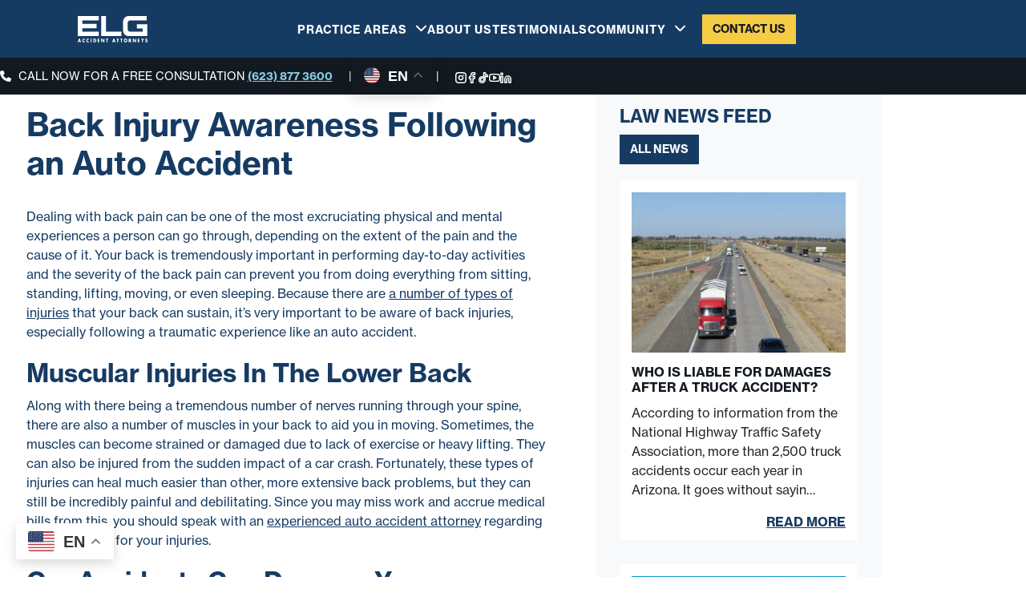

--- FILE ---
content_type: text/html; charset=UTF-8
request_url: https://elgphx.com/back-injury-awareness-following-an-auto-accident/
body_size: 16735
content:
<!DOCTYPE html>
<html lang="en-US">
<head>
	<!-- Google tag (gtag.js) -->
	<script async src="https://www.googletagmanager.com/gtag/js?id=G-7E689BG873"></script>
	<script>
	  window.dataLayer = window.dataLayer || [];
	  function gtag(){dataLayer.push(arguments);}
	  gtag('js', new Date());

	  gtag('config', 'G-7E689BG873');
	</script>
	<meta name="viewport" content="width=device-width, initial-scale=1">
	<meta charset="UTF-8">
	<!-- Meta Tags -->
	<meta name="viewport" content="width=device-width, initial-scale=1"/>
<link rel="canonical" href="https://elgphx.com/back-injury-awareness-following-an-auto-accident/">
<title>Back Injury Awareness Following an Auto Accident</title>
<meta property="og:title" content="Back Injury Awareness Following an Auto Accident">
<meta name="description" content="ELG Accident Attorneys is a team of experienced personal injury lawyers in Phoenix, Arizona, dedicated to pursuing maximum settlements for clients involved in car, motorcycle, and truck accidents. Contact us 24/7 for a free consultation.">
<meta property="og:description" content="ELG Accident Attorneys is a team of experienced personal injury lawyers in Phoenix, Arizona, dedicated to pursuing maximum settlements for clients involved in car, motorcycle, and truck accidents. Contact us 24/7 for a free consultation.">
<meta property="og:type" content="website">
<meta property="og:image" content="https://elgphx.com/wp-content/uploads/2025/01/elg-open-graph.jpg">
<meta name="twitter:card" content="summary_large_image">	<meta property="og:url" content="https://elgphx.com/back-injury-awareness-following-an-auto-accident/">
	<link rel="shortcut icon" type="image/jpg" href="/wp-content/uploads/2025/01/elg-favicon-2.png">
	<link rel="stylesheet" href="https://use.typekit.net/jhy4tzw.css">
	<meta name='robots' content='index, follow, max-image-preview:large, max-snippet:-1, max-video-preview:-1' />

	<!-- This site is optimized with the Yoast SEO plugin v26.7 - https://yoast.com/wordpress/plugins/seo/ -->
	<link rel="canonical" href="https://elgphx.com/back-injury-awareness-following-an-auto-accident/" />
	<meta property="og:locale" content="en_US" />
	<meta property="og:type" content="article" />
	<meta property="og:title" content="Back Injury Awareness Following an Auto Accident - ELG Accident Attorneys, PLLC" />
	<meta property="og:description" content="Dealing with back pain can be one of the most excruciating physical and mental experiences a person can go through, depending on the extent of the pain and the..." />
	<meta property="og:url" content="https://elgphx.com/back-injury-awareness-following-an-auto-accident/" />
	<meta property="og:site_name" content="ELG Accident Attorneys, PLLC" />
	<meta property="article:publisher" content="https://www.facebook.com/ELGaccidentattorneys" />
	<meta property="article:published_time" content="2022-05-24T11:06:20+00:00" />
	<meta name="twitter:card" content="summary_large_image" />
	<meta name="twitter:label1" content="Written by" />
	<meta name="twitter:data1" content="" />
	<meta name="twitter:label2" content="Est. reading time" />
	<meta name="twitter:data2" content="3 minutes" />
	<script type="application/ld+json" class="yoast-schema-graph">{"@context":"https://schema.org","@graph":[{"@type":"Article","@id":"https://elgphx.com/back-injury-awareness-following-an-auto-accident/#article","isPartOf":{"@id":"https://elgphx.com/back-injury-awareness-following-an-auto-accident/"},"author":{"name":"","@id":""},"headline":"Back Injury Awareness Following an Auto Accident","datePublished":"2022-05-24T11:06:20+00:00","mainEntityOfPage":{"@id":"https://elgphx.com/back-injury-awareness-following-an-auto-accident/"},"wordCount":585,"publisher":{"@id":"https://elgphx.com/#organization"},"image":{"@id":"https://elgphx.com/back-injury-awareness-following-an-auto-accident/#primaryimage"},"thumbnailUrl":"","inLanguage":"en-US"},{"@type":"WebPage","@id":"https://elgphx.com/back-injury-awareness-following-an-auto-accident/","url":"https://elgphx.com/back-injury-awareness-following-an-auto-accident/","name":"Back Injury Awareness Following an Auto Accident - ELG Accident Attorneys, PLLC","isPartOf":{"@id":"https://elgphx.com/#website"},"primaryImageOfPage":{"@id":"https://elgphx.com/back-injury-awareness-following-an-auto-accident/#primaryimage"},"image":{"@id":"https://elgphx.com/back-injury-awareness-following-an-auto-accident/#primaryimage"},"thumbnailUrl":"","datePublished":"2022-05-24T11:06:20+00:00","breadcrumb":{"@id":"https://elgphx.com/back-injury-awareness-following-an-auto-accident/#breadcrumb"},"inLanguage":"en-US","potentialAction":[{"@type":"ReadAction","target":["https://elgphx.com/back-injury-awareness-following-an-auto-accident/"]}]},{"@type":"ImageObject","inLanguage":"en-US","@id":"https://elgphx.com/back-injury-awareness-following-an-auto-accident/#primaryimage","url":"","contentUrl":""},{"@type":"BreadcrumbList","@id":"https://elgphx.com/back-injury-awareness-following-an-auto-accident/#breadcrumb","itemListElement":[{"@type":"ListItem","position":1,"name":"Home","item":"https://elgphx.com/"},{"@type":"ListItem","position":2,"name":"Back Injury Awareness Following an Auto Accident"}]},{"@type":"WebSite","@id":"https://elgphx.com/#website","url":"https://elgphx.com/","name":"Escamilla Law Group, PLLC","description":"","publisher":{"@id":"https://elgphx.com/#organization"},"potentialAction":[{"@type":"SearchAction","target":{"@type":"EntryPoint","urlTemplate":"https://elgphx.com/?s={search_term_string}"},"query-input":{"@type":"PropertyValueSpecification","valueRequired":true,"valueName":"search_term_string"}}],"inLanguage":"en-US"},{"@type":"Organization","@id":"https://elgphx.com/#organization","name":"Escamilla Law Group, PLLC","url":"https://elgphx.com/","logo":{"@type":"ImageObject","inLanguage":"en-US","@id":"https://elgphx.com/#/schema/logo/image/","url":"https://elgphx.com/wp-content/uploads/2025/01/elg-open-graph.jpg","contentUrl":"https://elgphx.com/wp-content/uploads/2025/01/elg-open-graph.jpg","width":1200,"height":630,"caption":"Escamilla Law Group, PLLC"},"image":{"@id":"https://elgphx.com/#/schema/logo/image/"},"sameAs":["https://www.facebook.com/ELGaccidentattorneys","http://tiktok.com/@elg_phx","https://www.instagram.com/elg_phx/","https://www.youtube.com/@escamillalawgrouppllc9469","https://www.linkedin.com/company/elg-accident-attorneys/"]},{"@type":"Person","@id":"","url":"https://elgphx.com/author/"}]}</script>
	<!-- / Yoast SEO plugin. -->


<link rel="alternate" title="oEmbed (JSON)" type="application/json+oembed" href="https://elgphx.com/wp-json/oembed/1.0/embed?url=https%3A%2F%2Felgphx.com%2Fback-injury-awareness-following-an-auto-accident%2F" />
<link rel="alternate" title="oEmbed (XML)" type="text/xml+oembed" href="https://elgphx.com/wp-json/oembed/1.0/embed?url=https%3A%2F%2Felgphx.com%2Fback-injury-awareness-following-an-auto-accident%2F&#038;format=xml" />
<style id='wp-img-auto-sizes-contain-inline-css'>
img:is([sizes=auto i],[sizes^="auto," i]){contain-intrinsic-size:3000px 1500px}
/*# sourceURL=wp-img-auto-sizes-contain-inline-css */
</style>
<style id='wp-emoji-styles-inline-css'>

	img.wp-smiley, img.emoji {
		display: inline !important;
		border: none !important;
		box-shadow: none !important;
		height: 1em !important;
		width: 1em !important;
		margin: 0 0.07em !important;
		vertical-align: -0.1em !important;
		background: none !important;
		padding: 0 !important;
	}
/*# sourceURL=wp-emoji-styles-inline-css */
</style>
<style id='wp-block-library-inline-css'>
:root{--wp-block-synced-color:#7a00df;--wp-block-synced-color--rgb:122,0,223;--wp-bound-block-color:var(--wp-block-synced-color);--wp-editor-canvas-background:#ddd;--wp-admin-theme-color:#007cba;--wp-admin-theme-color--rgb:0,124,186;--wp-admin-theme-color-darker-10:#006ba1;--wp-admin-theme-color-darker-10--rgb:0,107,160.5;--wp-admin-theme-color-darker-20:#005a87;--wp-admin-theme-color-darker-20--rgb:0,90,135;--wp-admin-border-width-focus:2px}@media (min-resolution:192dpi){:root{--wp-admin-border-width-focus:1.5px}}.wp-element-button{cursor:pointer}:root .has-very-light-gray-background-color{background-color:#eee}:root .has-very-dark-gray-background-color{background-color:#313131}:root .has-very-light-gray-color{color:#eee}:root .has-very-dark-gray-color{color:#313131}:root .has-vivid-green-cyan-to-vivid-cyan-blue-gradient-background{background:linear-gradient(135deg,#00d084,#0693e3)}:root .has-purple-crush-gradient-background{background:linear-gradient(135deg,#34e2e4,#4721fb 50%,#ab1dfe)}:root .has-hazy-dawn-gradient-background{background:linear-gradient(135deg,#faaca8,#dad0ec)}:root .has-subdued-olive-gradient-background{background:linear-gradient(135deg,#fafae1,#67a671)}:root .has-atomic-cream-gradient-background{background:linear-gradient(135deg,#fdd79a,#004a59)}:root .has-nightshade-gradient-background{background:linear-gradient(135deg,#330968,#31cdcf)}:root .has-midnight-gradient-background{background:linear-gradient(135deg,#020381,#2874fc)}:root{--wp--preset--font-size--normal:16px;--wp--preset--font-size--huge:42px}.has-regular-font-size{font-size:1em}.has-larger-font-size{font-size:2.625em}.has-normal-font-size{font-size:var(--wp--preset--font-size--normal)}.has-huge-font-size{font-size:var(--wp--preset--font-size--huge)}.has-text-align-center{text-align:center}.has-text-align-left{text-align:left}.has-text-align-right{text-align:right}.has-fit-text{white-space:nowrap!important}#end-resizable-editor-section{display:none}.aligncenter{clear:both}.items-justified-left{justify-content:flex-start}.items-justified-center{justify-content:center}.items-justified-right{justify-content:flex-end}.items-justified-space-between{justify-content:space-between}.screen-reader-text{border:0;clip-path:inset(50%);height:1px;margin:-1px;overflow:hidden;padding:0;position:absolute;width:1px;word-wrap:normal!important}.screen-reader-text:focus{background-color:#ddd;clip-path:none;color:#444;display:block;font-size:1em;height:auto;left:5px;line-height:normal;padding:15px 23px 14px;text-decoration:none;top:5px;width:auto;z-index:100000}html :where(.has-border-color){border-style:solid}html :where([style*=border-top-color]){border-top-style:solid}html :where([style*=border-right-color]){border-right-style:solid}html :where([style*=border-bottom-color]){border-bottom-style:solid}html :where([style*=border-left-color]){border-left-style:solid}html :where([style*=border-width]){border-style:solid}html :where([style*=border-top-width]){border-top-style:solid}html :where([style*=border-right-width]){border-right-style:solid}html :where([style*=border-bottom-width]){border-bottom-style:solid}html :where([style*=border-left-width]){border-left-style:solid}html :where(img[class*=wp-image-]){height:auto;max-width:100%}:where(figure){margin:0 0 1em}html :where(.is-position-sticky){--wp-admin--admin-bar--position-offset:var(--wp-admin--admin-bar--height,0px)}@media screen and (max-width:600px){html :where(.is-position-sticky){--wp-admin--admin-bar--position-offset:0px}}

/*# sourceURL=wp-block-library-inline-css */
</style><style id='global-styles-inline-css'>
:root{--wp--preset--aspect-ratio--square: 1;--wp--preset--aspect-ratio--4-3: 4/3;--wp--preset--aspect-ratio--3-4: 3/4;--wp--preset--aspect-ratio--3-2: 3/2;--wp--preset--aspect-ratio--2-3: 2/3;--wp--preset--aspect-ratio--16-9: 16/9;--wp--preset--aspect-ratio--9-16: 9/16;--wp--preset--color--black: #000000;--wp--preset--color--cyan-bluish-gray: #abb8c3;--wp--preset--color--white: #ffffff;--wp--preset--color--pale-pink: #f78da7;--wp--preset--color--vivid-red: #cf2e2e;--wp--preset--color--luminous-vivid-orange: #ff6900;--wp--preset--color--luminous-vivid-amber: #fcb900;--wp--preset--color--light-green-cyan: #7bdcb5;--wp--preset--color--vivid-green-cyan: #00d084;--wp--preset--color--pale-cyan-blue: #8ed1fc;--wp--preset--color--vivid-cyan-blue: #0693e3;--wp--preset--color--vivid-purple: #9b51e0;--wp--preset--gradient--vivid-cyan-blue-to-vivid-purple: linear-gradient(135deg,rgb(6,147,227) 0%,rgb(155,81,224) 100%);--wp--preset--gradient--light-green-cyan-to-vivid-green-cyan: linear-gradient(135deg,rgb(122,220,180) 0%,rgb(0,208,130) 100%);--wp--preset--gradient--luminous-vivid-amber-to-luminous-vivid-orange: linear-gradient(135deg,rgb(252,185,0) 0%,rgb(255,105,0) 100%);--wp--preset--gradient--luminous-vivid-orange-to-vivid-red: linear-gradient(135deg,rgb(255,105,0) 0%,rgb(207,46,46) 100%);--wp--preset--gradient--very-light-gray-to-cyan-bluish-gray: linear-gradient(135deg,rgb(238,238,238) 0%,rgb(169,184,195) 100%);--wp--preset--gradient--cool-to-warm-spectrum: linear-gradient(135deg,rgb(74,234,220) 0%,rgb(151,120,209) 20%,rgb(207,42,186) 40%,rgb(238,44,130) 60%,rgb(251,105,98) 80%,rgb(254,248,76) 100%);--wp--preset--gradient--blush-light-purple: linear-gradient(135deg,rgb(255,206,236) 0%,rgb(152,150,240) 100%);--wp--preset--gradient--blush-bordeaux: linear-gradient(135deg,rgb(254,205,165) 0%,rgb(254,45,45) 50%,rgb(107,0,62) 100%);--wp--preset--gradient--luminous-dusk: linear-gradient(135deg,rgb(255,203,112) 0%,rgb(199,81,192) 50%,rgb(65,88,208) 100%);--wp--preset--gradient--pale-ocean: linear-gradient(135deg,rgb(255,245,203) 0%,rgb(182,227,212) 50%,rgb(51,167,181) 100%);--wp--preset--gradient--electric-grass: linear-gradient(135deg,rgb(202,248,128) 0%,rgb(113,206,126) 100%);--wp--preset--gradient--midnight: linear-gradient(135deg,rgb(2,3,129) 0%,rgb(40,116,252) 100%);--wp--preset--font-size--small: 13px;--wp--preset--font-size--medium: 20px;--wp--preset--font-size--large: 36px;--wp--preset--font-size--x-large: 42px;--wp--preset--spacing--20: 0.44rem;--wp--preset--spacing--30: 0.67rem;--wp--preset--spacing--40: 1rem;--wp--preset--spacing--50: 1.5rem;--wp--preset--spacing--60: 2.25rem;--wp--preset--spacing--70: 3.38rem;--wp--preset--spacing--80: 5.06rem;--wp--preset--shadow--natural: 6px 6px 9px rgba(0, 0, 0, 0.2);--wp--preset--shadow--deep: 12px 12px 50px rgba(0, 0, 0, 0.4);--wp--preset--shadow--sharp: 6px 6px 0px rgba(0, 0, 0, 0.2);--wp--preset--shadow--outlined: 6px 6px 0px -3px rgb(255, 255, 255), 6px 6px rgb(0, 0, 0);--wp--preset--shadow--crisp: 6px 6px 0px rgb(0, 0, 0);}:where(.is-layout-flex){gap: 0.5em;}:where(.is-layout-grid){gap: 0.5em;}body .is-layout-flex{display: flex;}.is-layout-flex{flex-wrap: wrap;align-items: center;}.is-layout-flex > :is(*, div){margin: 0;}body .is-layout-grid{display: grid;}.is-layout-grid > :is(*, div){margin: 0;}:where(.wp-block-columns.is-layout-flex){gap: 2em;}:where(.wp-block-columns.is-layout-grid){gap: 2em;}:where(.wp-block-post-template.is-layout-flex){gap: 1.25em;}:where(.wp-block-post-template.is-layout-grid){gap: 1.25em;}.has-black-color{color: var(--wp--preset--color--black) !important;}.has-cyan-bluish-gray-color{color: var(--wp--preset--color--cyan-bluish-gray) !important;}.has-white-color{color: var(--wp--preset--color--white) !important;}.has-pale-pink-color{color: var(--wp--preset--color--pale-pink) !important;}.has-vivid-red-color{color: var(--wp--preset--color--vivid-red) !important;}.has-luminous-vivid-orange-color{color: var(--wp--preset--color--luminous-vivid-orange) !important;}.has-luminous-vivid-amber-color{color: var(--wp--preset--color--luminous-vivid-amber) !important;}.has-light-green-cyan-color{color: var(--wp--preset--color--light-green-cyan) !important;}.has-vivid-green-cyan-color{color: var(--wp--preset--color--vivid-green-cyan) !important;}.has-pale-cyan-blue-color{color: var(--wp--preset--color--pale-cyan-blue) !important;}.has-vivid-cyan-blue-color{color: var(--wp--preset--color--vivid-cyan-blue) !important;}.has-vivid-purple-color{color: var(--wp--preset--color--vivid-purple) !important;}.has-black-background-color{background-color: var(--wp--preset--color--black) !important;}.has-cyan-bluish-gray-background-color{background-color: var(--wp--preset--color--cyan-bluish-gray) !important;}.has-white-background-color{background-color: var(--wp--preset--color--white) !important;}.has-pale-pink-background-color{background-color: var(--wp--preset--color--pale-pink) !important;}.has-vivid-red-background-color{background-color: var(--wp--preset--color--vivid-red) !important;}.has-luminous-vivid-orange-background-color{background-color: var(--wp--preset--color--luminous-vivid-orange) !important;}.has-luminous-vivid-amber-background-color{background-color: var(--wp--preset--color--luminous-vivid-amber) !important;}.has-light-green-cyan-background-color{background-color: var(--wp--preset--color--light-green-cyan) !important;}.has-vivid-green-cyan-background-color{background-color: var(--wp--preset--color--vivid-green-cyan) !important;}.has-pale-cyan-blue-background-color{background-color: var(--wp--preset--color--pale-cyan-blue) !important;}.has-vivid-cyan-blue-background-color{background-color: var(--wp--preset--color--vivid-cyan-blue) !important;}.has-vivid-purple-background-color{background-color: var(--wp--preset--color--vivid-purple) !important;}.has-black-border-color{border-color: var(--wp--preset--color--black) !important;}.has-cyan-bluish-gray-border-color{border-color: var(--wp--preset--color--cyan-bluish-gray) !important;}.has-white-border-color{border-color: var(--wp--preset--color--white) !important;}.has-pale-pink-border-color{border-color: var(--wp--preset--color--pale-pink) !important;}.has-vivid-red-border-color{border-color: var(--wp--preset--color--vivid-red) !important;}.has-luminous-vivid-orange-border-color{border-color: var(--wp--preset--color--luminous-vivid-orange) !important;}.has-luminous-vivid-amber-border-color{border-color: var(--wp--preset--color--luminous-vivid-amber) !important;}.has-light-green-cyan-border-color{border-color: var(--wp--preset--color--light-green-cyan) !important;}.has-vivid-green-cyan-border-color{border-color: var(--wp--preset--color--vivid-green-cyan) !important;}.has-pale-cyan-blue-border-color{border-color: var(--wp--preset--color--pale-cyan-blue) !important;}.has-vivid-cyan-blue-border-color{border-color: var(--wp--preset--color--vivid-cyan-blue) !important;}.has-vivid-purple-border-color{border-color: var(--wp--preset--color--vivid-purple) !important;}.has-vivid-cyan-blue-to-vivid-purple-gradient-background{background: var(--wp--preset--gradient--vivid-cyan-blue-to-vivid-purple) !important;}.has-light-green-cyan-to-vivid-green-cyan-gradient-background{background: var(--wp--preset--gradient--light-green-cyan-to-vivid-green-cyan) !important;}.has-luminous-vivid-amber-to-luminous-vivid-orange-gradient-background{background: var(--wp--preset--gradient--luminous-vivid-amber-to-luminous-vivid-orange) !important;}.has-luminous-vivid-orange-to-vivid-red-gradient-background{background: var(--wp--preset--gradient--luminous-vivid-orange-to-vivid-red) !important;}.has-very-light-gray-to-cyan-bluish-gray-gradient-background{background: var(--wp--preset--gradient--very-light-gray-to-cyan-bluish-gray) !important;}.has-cool-to-warm-spectrum-gradient-background{background: var(--wp--preset--gradient--cool-to-warm-spectrum) !important;}.has-blush-light-purple-gradient-background{background: var(--wp--preset--gradient--blush-light-purple) !important;}.has-blush-bordeaux-gradient-background{background: var(--wp--preset--gradient--blush-bordeaux) !important;}.has-luminous-dusk-gradient-background{background: var(--wp--preset--gradient--luminous-dusk) !important;}.has-pale-ocean-gradient-background{background: var(--wp--preset--gradient--pale-ocean) !important;}.has-electric-grass-gradient-background{background: var(--wp--preset--gradient--electric-grass) !important;}.has-midnight-gradient-background{background: var(--wp--preset--gradient--midnight) !important;}.has-small-font-size{font-size: var(--wp--preset--font-size--small) !important;}.has-medium-font-size{font-size: var(--wp--preset--font-size--medium) !important;}.has-large-font-size{font-size: var(--wp--preset--font-size--large) !important;}.has-x-large-font-size{font-size: var(--wp--preset--font-size--x-large) !important;}
/*# sourceURL=global-styles-inline-css */
</style>

<style id='classic-theme-styles-inline-css'>
/*! This file is auto-generated */
.wp-block-button__link{color:#fff;background-color:#32373c;border-radius:9999px;box-shadow:none;text-decoration:none;padding:calc(.667em + 2px) calc(1.333em + 2px);font-size:1.125em}.wp-block-file__button{background:#32373c;color:#fff;text-decoration:none}
/*# sourceURL=/wp-includes/css/classic-themes.min.css */
</style>
<link rel='stylesheet' id='contact-form-7-css' href='https://elgphx.com/wp-content/plugins/contact-form-7/includes/css/styles.css?ver=6.1.4' media='all' />
<link rel='stylesheet' id='bootstrap-css' href='https://elgphx.com/wp-content/themes/arthurelliott/assets/css/bootstrap.min.css?ver=6.9' media='all' />
<link rel='stylesheet' id='swiper-css' href='https://elgphx.com/wp-content/themes/arthurelliott/assets/css/swiper.css?ver=11.2.0' media='all' />
<link rel='stylesheet' id='ae-style-css' href='https://elgphx.com/wp-content/themes/arthurelliott/style.css?ver=1.0.0' media='all' />
<link rel='stylesheet' id='site-style-css' href='https://elgphx.com/wp-content/themes/arthurelliott/assets/css/compiled/style.css?ver=1738697571' media='all' />
<script src="https://elgphx.com/wp-includes/js/jquery/jquery.min.js?ver=3.7.1" id="jquery-core-js"></script>
<script src="https://elgphx.com/wp-includes/js/jquery/jquery-migrate.min.js?ver=3.4.1" id="jquery-migrate-js"></script>
<link rel="https://api.w.org/" href="https://elgphx.com/wp-json/" /><link rel="alternate" title="JSON" type="application/json" href="https://elgphx.com/wp-json/wp/v2/posts/2670" /><link rel="EditURI" type="application/rsd+xml" title="RSD" href="https://elgphx.com/xmlrpc.php?rsd" />
<meta name="generator" content="WordPress 6.9" />
<link rel='shortlink' href='https://elgphx.com/?p=2670' />
<meta name="ti-site-data" content="eyJyIjoiMTowITc6MCEzMDowIiwibyI6Imh0dHBzOlwvXC9lbGdwaHguY29tXC93cC1hZG1pblwvYWRtaW4tYWpheC5waHA/YWN0aW9uPXRpX29ubGluZV91c2Vyc19nb29nbGUmYW1wO3A9JTJGYmFjay1pbmp1cnktYXdhcmVuZXNzLWZvbGxvd2luZy1hbi1hdXRvLWFjY2lkZW50JTJGJmFtcDtfd3Bub25jZT0yMDA4ZDNmNjIzIn0=" />	<style type="text/css">
		/*
		 * Main header
		 */
		.menus-container .menu-item a {
			color: #fff; 
		}
		#slide-in-menu .menu-item a {
			color: #fff; 
		}
		.menus-container .menu-item a:hover,
		.menus-container .menu-item a:focus, 
		.menus-container .menu-item.current-menu-item a {
			color: #f7cc45; 
		}
		#slide-in-menu .menu-item a:hover,
		#slide-in-menu .menu-item a:focus,
		#slide-in-menu .menu-item.current-menu-item a {
			color: #dbb51e; 
		}
		.slide-in-header {
			background-color: #000;
			display: none; 
		}
		@media only screen and (min-width: 992px) {
			#header {
				height: 72px;
				; 
			} 
			.slide-in-header {
				height: 100px;
				display: block; 
			} 
			#branding img {
				max-height: 72px;
			}
			#slide-in-branding img {
				max-height: 100px;
			}
		}
		.mobile-menu .burger-bar {
			background-color: #ffffff; 
		}
		.mobile-menu > div:last-of-type {
			background: #ffffff; 
		}
		.mobile-menu .menu-item a {
			color: #163b63; 
		}
		#mobile-menu li {
					border-bottom: 1px solid #87cce7;
		}
		#header {
			background-color: #163b63; 
		}
		.header-container {
			max-width: 1100px;
		}
		#mobile-menu ul.header-menu > li:first-child {
    border-top: 1px solid #87cce7;
		}
		#mobile-menu li.menu-item-has-children .sub-menu {
				border-top: 1px solid #87cce7;
		}
		/*
		 * Slide-in header
		 */
		.slide-in-container {
			max-width: 1000px;
		}
		/**
		Preloader
		 */
		.preloader-animation {
			background-color: #fff;
		}
		/**
		* Footer
		*/
		#site-footer {
			background-color: #131920;
		}
	:root {
		--icon-color: #000;
		}
	</style>
	</head>
	<body class="wp-singular post-template-default single single-post postid-2670 single-format-standard wp-theme-arthurelliott">
				<div id="wrapper">
			
						<header id="header" class="mobile-slide-enabled ">
				<div class="header-container">
					<div class="row align-items-center d-flex flex-nowrap">
						<div class="col-6 col-sm-6 col-md-3 col-lg-3 left-logo ">
							<div id="branding" class="branding-container">
								<a href="https://elgphx.com/" title="ELG Accident Attorneys, PLLC" rel="home">
									<svg xmlns="http://www.w3.org/2000/svg" id="a" data-name="Layer 1" viewBox="0 0 209.21 79.2" width="101" height="33">
  <path id="b" data-name="Path 1" d="M5.01,71.06h.03l1.01,3.58h-2.07l1.03-3.58ZM3.68,67.58l-3.68,11.25h2.64l.66-1.95h3.43l.62,1.95h2.65l-3.6-11.25h-2.72Z" fill="#fff"/>
  <path id="c" data-name="Path 2" d="M21.13,71.36c-.46-.76-1.29-1.23-2.18-1.24-1.52,0-2.55,1.37-2.55,3.12s1.04,3.06,2.59,3.06c.86-.03,1.66-.48,2.15-1.19v3.51c-.69.31-1.44.49-2.2.52-1.38-.03-2.68-.63-3.59-1.66-1.05-1.16-1.6-2.69-1.54-4.25-.02-1.49.48-2.95,1.41-4.12.89-1.11,2.22-1.78,3.64-1.82.79.01,1.57.2,2.27.57v3.51Z" fill="#fff"/>
  <path id="d" data-name="Path 3" d="M33.28,71.36c-.46-.76-1.29-1.23-2.18-1.24-1.52,0-2.55,1.37-2.55,3.12s1.04,3.06,2.59,3.06c.86-.03,1.66-.48,2.15-1.19v3.51c-.69.31-1.44.49-2.2.52-1.38-.03-2.68-.63-3.59-1.66-1.04-1.16-1.59-2.69-1.53-4.25-.02-1.49.47-2.95,1.4-4.12.89-1.11,2.22-1.78,3.64-1.82.79.01,1.57.2,2.27.57v3.51Z" fill="#fff"/>
  <rect id="e" data-name="Rectangle 2" x="38.84" y="67.58" width="2.49" height="11.25" fill="#fff"/>
  <path id="f" data-name="Path 4" d="M46.98,67.58h3.53c2.67,0,4.86,2.46,4.86,5.62s-2.21,5.62-4.86,5.62h-3.53v-11.25ZM49.46,76.35h.56c1.49,0,2.75-.96,2.75-3.15,0-2.01-1.13-3.15-2.73-3.15h-.58v6.3Z" fill="#fff"/>
  <path id="g" data-name="Path 5" d="M62.27,70.06v1.88h2.8v2.48h-2.8v1.94h2.96v2.48h-5.44v-11.25h5.44v2.48h-2.96Z" fill="#fff"/>
  <path id="h" data-name="Path 6" d="M70.53,67.58h2.49l4.56,6.88h.03v-6.88h2.49v11.25h-2.49l-4.56-6.89h-.03v6.89h-2.49v-11.25Z" fill="#fff"/>
  <path id="i" data-name="Path 7" d="M89.29,78.83h-2.49v-8.77h-2.06v-2.48h6.6v2.48h-2.06v8.78Z" fill="#fff"/>
  <path id="j" data-name="Path 8" d="M106.57,76.88l-.66,1.96h-2.64l3.68-11.25h2.72l3.6,11.25h-2.65l-.62-1.96h-3.42ZM108.31,71.06h-.03l-1.03,3.58h2.07l-1.01-3.58Z" fill="#fff"/>
  <path id="k" data-name="Path 9" d="M121.12,78.83h-2.49v-8.77h-2.06v-2.48h6.6v2.48h-2.06v8.78Z" fill="#fff"/>
  <path id="l" data-name="Path 10" d="M132.16,78.83h-2.49v-8.77h-2.06v-2.48h6.6v2.48h-2.06v8.78Z" fill="#fff"/>
  <path id="m" data-name="Path 11" d="M148.48,73c0,3.64-2.22,6.21-5.29,6.21s-5.29-2.57-5.29-6.21c-.26-2.92,1.89-5.51,4.82-5.77s5.51,1.89,5.77,4.82c.03.32.03.64,0,.96M140.49,73.01c0,1.94,1.22,3.36,2.7,3.36s2.7-1.42,2.7-3.36c.14-1.49-.96-2.82-2.45-2.95s-2.82.96-2.95,2.45c-.02.17-.02.33,0,.5" fill="#fff"/>
  <path id="n" data-name="Path 12" d="M160.85,78.83h-3.1l-2.35-4.33h-.02v4.33h-2.49v-11.25h3.72c1.71-.14,3.2,1.14,3.34,2.84.02.21.01.41-.01.62,0,1.55-.74,2.9-2.09,3.18l3.01,4.61ZM155.38,72.63h.24c.81,0,1.73-.18,1.73-1.4s-.91-1.4-1.73-1.4h-.24v2.8Z" fill="#fff"/>
  <path id="o" data-name="Path 13" d="M165.05,67.58h2.49l4.56,6.88h.03v-6.88h2.49v11.25h-2.49l-4.56-6.89h-.02v6.89h-2.49v-11.25Z" fill="#fff"/>
  <path id="p" data-name="Path 14" d="M182.23,70.06v1.88h2.8v2.48h-2.8v1.94h2.96v2.48h-5.45v-11.25h5.45v2.48h-2.96Z" fill="#fff"/>
  <path id="q" data-name="Path 15" d="M189.44,67.58h2.98l1.79,3.06,1.79-3.06h2.98l-3.53,5.85v5.4h-2.49v-5.4l-3.53-5.85Z" fill="#fff"/>
  <path id="r" data-name="Path 16" d="M207.82,70.48c-.43-.45-1.02-.72-1.65-.75-.55-.03-1.03.39-1.07.94,0,.66.67.91,1.1,1.07l.64.22c1.43.31,2.43,1.61,2.36,3.07.08,1.1-.28,2.19-.99,3.03-.73.7-1.71,1.08-2.72,1.06-1.24-.02-2.42-.48-3.36-1.28l1.07-2.36c.55.67,1.35,1.09,2.21,1.16.61.05,1.15-.41,1.2-1.02,0-.04,0-.07,0-.11,0-.82-.98-1.1-1.51-1.28-1.56-.52-2.59-1-2.59-3.18s1.38-3.78,3.3-3.78c1.07.03,2.1.35,3,.93l-.99,2.27Z" fill="#fff"/>
  <path id="s" data-name="Path 17" d="M63.17,0v13.38H14v9.83h42.6v13.15H14v10.35h49.17v13.38H.05V0h63.12Z" fill="#fff"/>
  <path id="t" data-name="Path 18" d="M70.65,60.08V0h13.95v46.71h46.52v13.38h-60.47Z" fill="#fff"/>
  <path id="u" data-name="Path 19" d="M206.9,0v13.38h-50.47c-1.79-.05-3.5.7-4.66,2.06-1.28,1.32-1.97,3.11-1.9,4.96v19.3c-.03,1.85.65,3.64,1.9,5,1.21,1.29,2.9,2.02,4.66,2.02h38.31v-9.35h-17.42v-12.67h31.37v35.39h-56.36c-4.44.05-8.68-1.82-11.64-5.13-3.16-3.35-4.87-7.81-4.77-12.41v-25c-.1-4.6,1.62-9.06,4.77-12.41C143.64,1.82,147.89-.05,152.33,0h54.57Z" fill="#fff"/>
</svg>								</a>
							</div>
						</div>
						<div class="col-6 col-sm-6 col-md-9 col-lg-9 right-single-menu">
							<div class="menus-container">
								<nav id="menu" class="nav-menu">
									<div class="menu-header-menu-container"><ul id="menu-header-menu" class="header-menu list-none"><li id="menu-item-22636" class="menu-item menu-item-type-custom menu-item-object-custom menu-item-has-children menu-item-22636"><a href="#" aria-haspopup="true">Practice Areas</a>
<ul class="sub-menu">
	<li id="menu-item-22610" class="menu-item menu-item-type-post_type menu-item-object-practice-area menu-item-22610"><a href="https://elgphx.com/practice-area/accidents/">Accidents</a></li>
	<li id="menu-item-22611" class="menu-item menu-item-type-post_type menu-item-object-practice-area menu-item-22611"><a href="https://elgphx.com/practice-area/personal-injury/">Personal Injury</a></li>
	<li id="menu-item-22609" class="menu-item menu-item-type-post_type menu-item-object-practice-area menu-item-22609"><a href="https://elgphx.com/practice-area/wrongful-death/">Wrongful Death</a></li>
</ul>
</li>
<li id="menu-item-22613" class="menu-item menu-item-type-post_type menu-item-object-page menu-item-22613"><a href="https://elgphx.com/about/">About Us</a></li>
<li id="menu-item-22614" class="menu-item menu-item-type-post_type menu-item-object-page menu-item-22614"><a href="https://elgphx.com/testimonials/">Testimonials</a></li>
<li id="menu-item-22615" class="menu-item menu-item-type-custom menu-item-object-custom menu-item-has-children menu-item-22615"><a href="#" aria-haspopup="true">Community</a>
<ul class="sub-menu">
	<li id="menu-item-23063" class="menu-item menu-item-type-post_type menu-item-object-page menu-item-23063"><a href="https://elgphx.com/elg-in-the-community/">ELG in the Community</a></li>
	<li id="menu-item-22784" class="menu-item menu-item-type-post_type menu-item-object-page menu-item-22784"><a href="https://elgphx.com/veterans-and-first-responders/">Veterans and First Responders</a></li>
	<li id="menu-item-22617" class="menu-item menu-item-type-post_type menu-item-object-page menu-item-22617"><a href="https://elgphx.com/faq/">FAQ</a></li>
	<li id="menu-item-22824" class="menu-item menu-item-type-post_type menu-item-object-page menu-item-22824"><a href="https://elgphx.com/legal-insights/">Legal Insights</a></li>
</ul>
</li>
</ul></div>									<a href="/contact" class="btn contact-us-btn">Contact Us</a>
								</nav>
																<div id="mobile-menu" class="mobile-menu visible-mobile">
									<div class="burger-icon">
										<div class="burger-bar burger-top"></div>
										<div class="burger-bar burger-middle"></div>
										<div class="burger-bar burger-bottom"></div>
									</div>
									<div class="menu-header-menu-container"><ul id="menu-header-menu-1" class="header-menu"><li class="menu-item menu-item-type-custom menu-item-object-custom menu-item-has-children menu-item-22636"><a href="#" aria-haspopup="true">Practice Areas</a>
<ul class="sub-menu">
	<li class="menu-item menu-item-type-post_type menu-item-object-practice-area menu-item-22610"><a href="https://elgphx.com/practice-area/accidents/">Accidents</a></li>
	<li class="menu-item menu-item-type-post_type menu-item-object-practice-area menu-item-22611"><a href="https://elgphx.com/practice-area/personal-injury/">Personal Injury</a></li>
	<li class="menu-item menu-item-type-post_type menu-item-object-practice-area menu-item-22609"><a href="https://elgphx.com/practice-area/wrongful-death/">Wrongful Death</a></li>
</ul>
</li>
<li class="menu-item menu-item-type-post_type menu-item-object-page menu-item-22613"><a href="https://elgphx.com/about/">About Us</a></li>
<li class="menu-item menu-item-type-post_type menu-item-object-page menu-item-22614"><a href="https://elgphx.com/testimonials/">Testimonials</a></li>
<li class="menu-item menu-item-type-custom menu-item-object-custom menu-item-has-children menu-item-22615"><a href="#" aria-haspopup="true">Community</a>
<ul class="sub-menu">
	<li class="menu-item menu-item-type-post_type menu-item-object-page menu-item-23063"><a href="https://elgphx.com/elg-in-the-community/">ELG in the Community</a></li>
	<li class="menu-item menu-item-type-post_type menu-item-object-page menu-item-22784"><a href="https://elgphx.com/veterans-and-first-responders/">Veterans and First Responders</a></li>
	<li class="menu-item menu-item-type-post_type menu-item-object-page menu-item-22617"><a href="https://elgphx.com/faq/">FAQ</a></li>
	<li class="menu-item menu-item-type-post_type menu-item-object-page menu-item-22824"><a href="https://elgphx.com/legal-insights/">Legal Insights</a></li>
</ul>
</li>
</ul></div>								</div>
															</div>
						</div>
					</div>
				</div>
			</header>
			<div class="subheader">
				<div class="subheader-content">
					<div class="phone">
						<svg xmlns="http://www.w3.org/2000/svg" viewBox="0 0 512 512" height="14px" width="14px"><!--!Font Awesome Free 6.7.2 by @fontawesome - https://fontawesome.com License - https://fontawesome.com/license/free Copyright 2025 Fonticons, Inc.--><path d="M164.9 24.6c-7.7-18.6-28-28.5-47.4-23.2l-88 24C12.1 30.2 0 46 0 64C0 311.4 200.6 512 448 512c18 0 33.8-12.1 38.6-29.5l24-88c5.3-19.4-4.6-39.7-23.2-47.4l-96-40c-16.3-6.8-35.2-2.1-46.3 11.6L304.7 368C234.3 334.7 177.3 277.7 144 207.3L193.3 167c13.7-11.2 18.4-30 11.6-46.3l-40-96z"/></svg>
						<p>Call now for a free consultation <a href="tel:+16238773600">(623) 877 3600</a></p>
					</div>
					<span>|</span>
					<div class="language-switcher">
						<div class="gtranslate_wrapper" id="gt-wrapper-86250429"></div>					</div>
					<span>|</span>
					<div class="social-icons">
												<a href="https://www.instagram.com/elg_phx/" target="_blank">
							<?xml version="1.0" encoding="UTF-8"?>
<svg id="Layer_1" data-name="Layer 1" xmlns="http://www.w3.org/2000/svg" viewBox="0 0 18.98 18.98">
  <defs>
    <style>
      .instagram-svg {
        fill: none;
        stroke: #fff;
        stroke-linecap: round;
        stroke-linejoin: round;
        stroke-width: 2px;
      }
    </style>
  </defs>
  <g id="Group_763" data-name="Group 763">
    <path id="Path_364" data-name="Path 364" class="instagram-svg" d="M13.74,1H5.25C2.9,1,1,2.9,1,5.25h0v8.49c0,2.34,1.9,4.25,4.25,4.25h8.49c2.34,0,4.25-1.9,4.25-4.25V5.25c0-2.34-1.9-4.25-4.25-4.25Z"/>
    <path id="Path_365" data-name="Path 365" class="instagram-svg" d="M12.89,8.96c.27,1.86-1.01,3.58-2.86,3.86-1.86.27-3.58-1.01-3.86-2.86s1.01-3.58,2.86-3.86c1.06-.16,2.14.2,2.9.96.52.52.85,1.18.96,1.9Z"/>
    <path id="Path_366" data-name="Path 366" class="instagram-svg" d="M14.16,4.82h0"/>
  </g>
</svg>						</a>
																		<a href="https://www.facebook.com/ELGaccidentattorneys" target="_blank">
							<?xml version="1.0" encoding="UTF-8"?>
<svg id="Layer_1" data-name="Layer 1" xmlns="http://www.w3.org/2000/svg" viewBox="0 0 11.27 18.85">
  <defs>
    <style>
      .facebook-svg {
        fill: none;
        stroke: #fff;
        stroke-linecap: round;
        stroke-linejoin: round;
        stroke-width: 2px;
      }
    </style>
  </defs>
  <path id="Path_363" data-name="Path 363" class="facebook-svg" d="M10.27,1h-2.52c-2.33,0-4.22,1.87-4.23,4.2,0,0,0,.01,0,.02v2.52H1v3.38h2.52v6.74h3.37v-6.74h2.52l.84-3.37h-3.35v-2.52c0-.46.38-.84.84-.84h2.52V1Z"/>
</svg>						</a>
																		<a href="http://tiktok.com/@elg_phx" target="_blank">
							<?xml version="1.0" encoding="UTF-8"?>
<svg id="Layer_1" data-name="Layer 1" xmlns="http://www.w3.org/2000/svg" viewBox="0 0 16.92 19.43">
  <defs>
    <style>
      .tiktok-svg {
        fill: none;
        stroke: #fff;
        stroke-linejoin: round;
        stroke-width: 2px;
      }
    </style>
  </defs>
  <g id="Group_726" data-name="Group 726">
    <path id="Path_452" data-name="Path 452" class="tiktok-svg" d="M15.91,8.05c-.14.01-.29.02-.43.02-1.57,0-3.03-.79-3.89-2.1v7.17c0,2.92-2.37,5.3-5.3,5.3s-5.3-2.37-5.3-5.3c0-2.92,2.37-5.3,5.3-5.3.11,0,.22,0,.33.02v2.61c-.11-.02-.22-.03-.33-.03-1.49,0-2.7,1.21-2.7,2.7s1.21,2.7,2.7,2.7c1.51.02,2.76-1.16,2.81-2.67l.03-12.17h2.5c.23,2.24,2.04,3.99,4.28,4.15v2.9h0Z"/>
  </g>
</svg>						</a>
																		<a href="https://www.youtube.com/@elgaccidentattorneys" target="_blank">
							<?xml version="1.0" encoding="UTF-8"?>
<svg id="Layer_1" data-name="Layer 1" xmlns="http://www.w3.org/2000/svg" viewBox="0 0 19.38 14.21">
  <defs>
    <style>
      .youtube-svg {
        fill: none;
        stroke: #fff;
        stroke-linecap: round;
        stroke-linejoin: round;
        stroke-width: 2px;
      }
    </style>
  </defs>
  <g id="Group_762" data-name="Group 762">
    <path id="Path_368" data-name="Path 368" class="youtube-svg" d="M18,2.92c-.19-.76-.78-1.36-1.53-1.57-2.25-.25-4.52-.36-6.78-.34-2.27-.03-4.54.09-6.79.36-.76.21-1.34.81-1.53,1.57-.48,2.77-.48,5.61,0,8.39.21.74.79,1.31,1.53,1.52,2.25.27,4.52.39,6.79.36,2.27.03,4.54-.09,6.79-.36.76-.21,1.34-.81,1.53-1.57.48-2.76.48-5.59,0-8.36h0Z"/>
    <path id="Path_369" data-name="Path 369" class="youtube-svg" d="M7.91,9.71l4.54-2.58-4.54-2.58v5.16Z"/>
  </g>
</svg>						</a>
																		<a href="https://www.linkedin.com/company/elg-accident-attorneys/" target="_blank">
							<?xml version="1.0" encoding="UTF-8"?>
<svg id="Layer_1" data-name="Layer 1" xmlns="http://www.w3.org/2000/svg" viewBox="0 0 18.76 17.91">
  <defs>
    <style>
      .linkedin-svg {
        fill: none;
        stroke: #fff;
        stroke-linecap: round;
        stroke-linejoin: round;
        stroke-width: 2px;
      }
    </style>
  </defs>
  <g id="Group_761" data-name="Group 761">
    <path id="Path_370" data-name="Path 370" class="linkedin-svg" d="M12.73,6.02c2.78,0,5.03,2.25,5.03,5.03v5.86h-3.35v-5.86c0-.93-.75-1.68-1.68-1.68s-1.68.75-1.68,1.68v5.86h-3.35v-5.86c0-2.78,2.25-5.03,5.03-5.03Z"/>
    <path id="Path_371" data-name="Path 371" class="linkedin-svg" d="M4.35,6.85H1v10.05h3.35V6.85Z"/>
    <path id="Path_372" data-name="Path 372" class="linkedin-svg" d="M2.67,4.34c.92,0,1.67-.75,1.67-1.67s-.75-1.67-1.67-1.67-1.67.75-1.67,1.67.75,1.67,1.67,1.67Z"/>
  </g>
</svg>						</a>
											</div>
				</div>
			</div>
			
			
    <main id="post-2670" class="page-main entry-content post-main content-with-news-sidebar">
        <input type="text" id="post-url-hidden-input" class="post-url-hidden-input" value="https://elgphx.com/back-injury-awareness-following-an-auto-accident/">
        <section class="the-post-content navy">
            <div class="row flex-wrap-reverse">
                <div class="col-12  post-content">
                    <h1 class="post-title">Back Injury Awareness Following an Auto Accident</h1>
                    <p>Dealing with back pain can be one of the most excruciating physical and mental experiences a person can go through, depending on the extent of the pain and the cause of it. Your back is tremendously important in performing day-to-day activities and the severity of the back pain can prevent you from doing everything from sitting, standing, lifting, moving, or even sleeping. Because there are <a href="https://www.ninds.nih.gov/Disorders/Patient-Caregiver-Education/Fact-Sheets/Low-Back-Pain-Fact-Sheet" target="_blank" rel="noopener noreferrer">a number of types of injuries</a> that your back can sustain, it’s very important to be aware of back injuries, especially following a traumatic experience like an auto accident.</p>
<h2>Muscular Injuries In The Lower Back</h2>
<p>Along with there being a tremendous number of nerves running through your spine, there are also a number of muscles in your back to aid you in moving. Sometimes, the muscles can become strained or damaged due to lack of exercise or heavy lifting. They can also be injured from the sudden impact of a car crash. Fortunately, these types of injuries can heal much easier than other, more extensive back problems, but they can still be incredibly painful and debilitating. Since you may miss work and accrue medical bills from this, you should speak with an <a href="https://elgphx.com/auto-accidents/" target="_blank" rel="noopener noreferrer">experienced auto accident attorney</a> regarding compensation for your injuries.</p>
<h2>Car Accidents Can Damage Your Vertebrae And Discs</h2>
<p>Your back contains a number of bones that envelope your spine known as vertebrae. In between those vertebrae are discs that help provide a flexible cushion for the bones. Injuries to this area of the back can fracture a vertebra, causing intense pain, or can rupture a disc. <a href="https://www.ninds.nih.gov/Disorders/Patient-Caregiver-Education/Fact-Sheets/Low-Back-Pain-Fact-Sheet" target="_blank" rel="noopener noreferrer">A ruptured disc, also known as a bulging or herniated disc</a>, means that the “gel” within that disc has pushed or leaked out of place, and is now pressing against the nerves in the back. Depending on the severity of the herniation, this pain can be excruciating and may require surgery to correct. These types of back injuries can result from the trauma of a car accident. <a href="https://elgphx.com/auto-accidents/" target="_blank" rel="noopener noreferrer">Hiring an attorney</a> to help show the other driver was at fault could help you pay for your medical bills and ease the financial burden these types of injuries can cause.</p>
<h2>Severe Auto Accidents Can Damage Your Spine</h2>
<p>As painful as back injuries can be, at least the pain shows that your nerves are working. If you’re involved in a severe accident and suddenly can’t feel any pain in a large region of your body, this may indicate that your spine has been damaged. Spinal injuries are incredibly serious and can potentially result in lifelong paralysis. Car accidents are one of the <a href="https://www.ncbi.nlm.nih.gov/pmc/articles/PMC5409362/" target="_blank" rel="noopener noreferrer">leading causes of spinal injuries</a> and the effects of them can be debilitating financially, physically, and emotionally. These injuries are often so severe and affect such a complex portion of the body that a full recovery is very, very rare.</p>
<h2>Protect Your Back: Hire A Lawyer</h2>
<p>Regardless of how severe your back injury might be, the lingering effects of it can have implications on your overall well-being. If you’ve been the victim of a car accident in the Phoenix area, call the <a href="https://elgphx.com/why-us/" target="_blank" rel="noopener noreferrer">Escamilla Law Group, PLLC</a> at 623-321-0566 for a free consultation. Minor back injuries can still have major implications. You should not be responsible for medical bills resulting from the fault of another driver. Our experienced legal team can review your case to see if we can help you get the money you need to get your life back in order.</p>
                </div>
            </div>
        </section>
        <section class="news-container">
            <section class="law-news-feed post-news-feed aside">
  <div class="max-width-1100">
    <div class="news-header">
      <h2 class="uppercase">Law News Feed</h2>
        <a href="/blog" class="btn navy-btn">All News</a>
    </div>
    <div class="law-news-feed__grid">
              <article class="law-news-feed__item">
          <div class="law-news-feed__thumbnail">
            <a href="https://elgphx.com/who-is-liable-for-damages-after-a-truck-accident/">
              <img width="768" height="576" src="https://elgphx.com/wp-content/uploads/2020/09/highwayimages001-e1599287864298-768x576.jpg" class="attachment-medium_large size-medium_large wp-post-image" alt="1.8 Truck Accidents Caused By Hazardous Objects" decoding="async" fetchpriority="high" srcset="https://elgphx.com/wp-content/uploads/2020/09/highwayimages001-e1599287864298-768x576.jpg 768w, https://elgphx.com/wp-content/uploads/2020/09/highwayimages001-e1599287864298-300x225.jpg 300w, https://elgphx.com/wp-content/uploads/2020/09/highwayimages001-e1599287864298.jpg 800w" sizes="(max-width: 768px) 100vw, 768px" />            </a>
          </div>

          <h3 class="law-news-feed__title">
            <a href="https://elgphx.com/who-is-liable-for-damages-after-a-truck-accident/">Who Is Liable for Damages After a Truck Accident?</a>
          </h3>

          <div class="law-news-feed__excerpt">
            <p>According to information from the National Highway Traffic Safety Association, more than 2,500 truck accidents occur each year in Arizona. It goes without sayin&#8230;</p>
          </div>
                
          <a class="law-news-feed__read-more navy" href="https://elgphx.com/who-is-liable-for-damages-after-a-truck-accident/">
            Read More
          </a>
        </article>
              <article class="law-news-feed__item">
          <div class="law-news-feed__thumbnail">
            <a href="https://elgphx.com/common-injuries-after-a-motorcycle-accident/">
              <img width="768" height="512" src="https://elgphx.com/wp-content/uploads/2020/10/How-are-FMCSA-Rules-for-Truck-Drivers-Enforced-768x512.jpg" class="attachment-medium_large size-medium_large wp-post-image" alt="Common Injuries After a Motorcycle Accident" decoding="async" srcset="https://elgphx.com/wp-content/uploads/2020/10/How-are-FMCSA-Rules-for-Truck-Drivers-Enforced-768x512.jpg 768w, https://elgphx.com/wp-content/uploads/2020/10/How-are-FMCSA-Rules-for-Truck-Drivers-Enforced-300x200.jpg 300w, https://elgphx.com/wp-content/uploads/2020/10/How-are-FMCSA-Rules-for-Truck-Drivers-Enforced.jpg 1000w" sizes="(max-width: 768px) 100vw, 768px" />            </a>
          </div>

          <h3 class="law-news-feed__title">
            <a href="https://elgphx.com/common-injuries-after-a-motorcycle-accident/">Common Injuries After a Motorcycle Accident</a>
          </h3>

          <div class="law-news-feed__excerpt">
            <p>Motorcycle accidents kill or severely injure individuals more frequently than any other type of crash, resulting in immense amounts of suffering and financial d&#8230;</p>
          </div>
                
          <a class="law-news-feed__read-more navy" href="https://elgphx.com/common-injuries-after-a-motorcycle-accident/">
            Read More
          </a>
        </article>
              </div>
  </div>
</section>        </section>
            </main>
		<footer id="site-footer">
			<div id="footer-container">
				<div class="logo-and-contact">
					<div class="footer-logo">
						<a href="">
							<img class="retina-enabled" width="210" height="80" src="/wp-content/uploads/2025/01/elg-logo.svg" alt="ELG Accident Attorneys, PLLC">
						</a>
					</div>
					<div class="footer-contact-us white uppercase">
						<h5>At ELG Every Client Matters</h5>
						<a href="/contact" class="btn">Contact Us</a>
					</div>
				</div>
				<div class="footer-contact-us">
					<h3 class="white uppercase">Contact Us</h3>
					<div class="contact-methods">
						<div class="contact-method">
							<svg xmlns="http://www.w3.org/2000/svg" xmlns:xlink="http://www.w3.org/1999/xlink" id="phone-icon" data-name="Layer 1" viewBox="0 0 7.99 10.2" width="16" height="20" class="contact-icon">
  <defs>
    <clipPath id="b">
      <rect width="7.99" height="10.2" fill="none"/>
    </clipPath>
  </defs>
  <g clip-path="url(#b)">
    <g id="c" data-name="Group 506">
      <path id="d" data-name="Path 360" d="M3.41,2.63c-.1.18-.2.36-.32.52-.49.62-.49.62-.13,1.32.41.8.94,1.54,1.57,2.19.09.12.25.16.38.1.23-.1.47-.17.71-.2.21-.02.42.03.6.14.53.44,1.03.92,1.53,1.39.26.21.3.59.08.85,0,0,0,.01-.01.02-.36.47-.81.85-1.33,1.13-.23.13-.51.12-.73-.02-2.15-1.13-3.86-2.95-4.85-5.17C.43,3.82.12,2.66,0,1.47c-.03-.22.05-.45.23-.59C.7.47,1.27.17,1.87.02c.27-.07.55.06.67.31.28.71.54,1.42.8,2.14,0,.04.01.09.01.14l.05.03" fill="#a3a3a3"/>
    </g>
  </g>
</svg>							<a href="tel:+16238773600" target="_blank">(623) 877 3600</a>
						</div>
						<div class="contact-method">
							<svg xmlns="http://www.w3.org/2000/svg" xmlns:xlink="http://www.w3.org/1999/xlink" id="a" data-name="Layer 1" viewBox="0 0 8.09 6.14" width="16" height="16" class="contact-icon">
  <defs>
    <clipPath id="b">
      <rect width="8.09" height="6.14" fill="none"/>
    </clipPath>
  </defs>
  <g clip-path="url(#b)">
    <g id="c" data-name="Group 503">
      <path id="d" data-name="Path 357" d="M.09.42C.05.59.02.76,0,.93c0,1.42,0,2.83,0,4.25-.03.5.35.92.84.96.04,0,.08,0,.12,0,2.06,0,4.11,0,6.17,0,.5.03.92-.34.96-.84,0-.04,0-.08,0-.12,0-1.42,0-2.83,0-4.24-.02-.17-.05-.34-.1-.51-.96,1.09-1.87,2.11-2.78,3.12-.49.64-1.41.75-2.04.26-.1-.07-.18-.16-.26-.26-.26-.29-.52-.58-.77-.86L.09.42M7.49,0H.57c.95,1.06,1.84,2.07,2.74,3.06.25.41.79.53,1.19.28.11-.07.21-.17.28-.28.83-.92,1.66-1.85,2.49-2.78.07-.08.13-.16.22-.28" fill="#878c96"/>
      <path id="e" data-name="Path 358" d="M.09.42l2.03,2.27c.26.29.51.58.78.86.49.64,1.41.75,2.04.26.1-.07.18-.16.26-.26.92-1.02,1.83-2.04,2.8-3.13.05.17.08.34.1.51,0,1.42,0,2.83,0,4.24.03.5-.35.92-.84.96-.04,0-.08,0-.12,0-2.06,0-4.11,0-6.17,0-.5.04-.93-.34-.96-.83,0-.04,0-.08,0-.12C0,3.76,0,2.35,0,.93c.02-.17.04-.35.08-.52" fill="#878c96"/>
      <path id="f" data-name="Path 359" d="M7.49,0c-.09.12-.15.2-.22.28-.83.93-1.66,1.86-2.49,2.79-.25.41-.79.53-1.19.28-.11-.07-.21-.17-.28-.28C2.41,2.07,1.52,1.07.57,0h6.92Z" fill="#878c96"/>
    </g>
  </g>
</svg>							<a href="mailto:contact@elgphx.com" target="_blank">contact@elgphx.com</a>
						</div>
						<div class="contact-method">
							<svg xmlns="http://www.w3.org/2000/svg" xmlns:xlink="http://www.w3.org/1999/xlink" id="a" data-name="Layer 1" viewBox="0 0 6.09 9.56" width="16" height="16" class="contact-icon">
  <defs>
    <clipPath id="b">
      <rect width="6.09" height="9.56" fill="none"/>
    </clipPath>
  </defs>
  <g clip-path="url(#b)">
    <g id="c" data-name="Group 458">
      <path id="d" data-name="Path 193" d="M5.2.89h0c-1.19-1.19-3.12-1.19-4.31,0C-.05,1.84-.27,3.29.35,4.47l2.69,5.09,2.69-5.09c.62-1.18.41-2.63-.54-3.58M3.05,4.53c-.82,0-1.48-.66-1.48-1.48,0-.82.66-1.48,1.48-1.48.82,0,1.48.66,1.48,1.48,0,.82-.66,1.48-1.48,1.48,0,0,0,0,0,0" fill="#9b9fa8"/>
    </g>
  </g>
</svg>							<a href="https://maps.app.goo.gl/ZWufpX5hdUZ2WAwd9" target="_blank">
								<span><strong>West Phoenix Office</strong></span>
								<span>2950 N 91st Ave, Suite C&#x2011;103</span>
								<span>Phoenix, AZ 85037</span>
							</a>
						</div>
						<div class="contact-method">
							<svg xmlns="http://www.w3.org/2000/svg" xmlns:xlink="http://www.w3.org/1999/xlink" id="a" data-name="Layer 1" viewBox="0 0 6.09 9.56" width="16" height="16" class="contact-icon">
  <defs>
    <clipPath id="b">
      <rect width="6.09" height="9.56" fill="none"/>
    </clipPath>
  </defs>
  <g clip-path="url(#b)">
    <g id="c" data-name="Group 458">
      <path id="d" data-name="Path 193" d="M5.2.89h0c-1.19-1.19-3.12-1.19-4.31,0C-.05,1.84-.27,3.29.35,4.47l2.69,5.09,2.69-5.09c.62-1.18.41-2.63-.54-3.58M3.05,4.53c-.82,0-1.48-.66-1.48-1.48,0-.82.66-1.48,1.48-1.48.82,0,1.48.66,1.48,1.48,0,.82-.66,1.48-1.48,1.48,0,0,0,0,0,0" fill="#9b9fa8"/>
    </g>
  </g>
</svg>							<a href="https://maps.app.goo.gl/mi3yUens7eHWPesM8" target="_blank">
								<span><strong>Central Phoenix Office</strong></span>
								<span>510 E. Camelback Rd</span>
								<span>Phoenix, AZ 85012</span>
							</a>
						</div>
						<div class="contact-method">
							<svg xmlns="http://www.w3.org/2000/svg" xmlns:xlink="http://www.w3.org/1999/xlink" id="a" data-name="Layer 1" viewBox="0 0 6.09 9.56" width="16" height="16" class="contact-icon">
  <defs>
    <clipPath id="b">
      <rect width="6.09" height="9.56" fill="none"/>
    </clipPath>
  </defs>
  <g clip-path="url(#b)">
    <g id="c" data-name="Group 458">
      <path id="d" data-name="Path 193" d="M5.2.89h0c-1.19-1.19-3.12-1.19-4.31,0C-.05,1.84-.27,3.29.35,4.47l2.69,5.09,2.69-5.09c.62-1.18.41-2.63-.54-3.58M3.05,4.53c-.82,0-1.48-.66-1.48-1.48,0-.82.66-1.48,1.48-1.48.82,0,1.48.66,1.48,1.48,0,.82-.66,1.48-1.48,1.48,0,0,0,0,0,0" fill="#9b9fa8"/>
    </g>
  </g>
</svg>							<a href="https://maps.app.goo.gl/C2TJyCjm9Ca8d3tH6" target="_blank">
								<span><strong>Mesa Office</strong></span>
								<span>2058 S. Dobson Rd Suite&nbsp;#1</span>
								<span>Mesa, AZ 85202</span>
							</a>
						</div>
					</div>
				</div>
				<div class="footer-cases-handled">
					<h3 class="white uppercase">Cases We Handle</h3>
					<ul id="menu-cases-handled" class="footer-nav list-none"><li id="menu-item-22709" class="menu-item menu-item-type-custom menu-item-object-custom menu-item-22709"><a href="/practice-area/accidents/auto-accidents/">Car Accidents</a></li>
<li id="menu-item-22710" class="menu-item menu-item-type-custom menu-item-object-custom menu-item-22710"><a href="/accidents/motorcycle-accidents">Motorcycle Accidents</a></li>
<li id="menu-item-22711" class="menu-item menu-item-type-custom menu-item-object-custom menu-item-22711"><a href="/accidents/truck-accidents">Truck Accidents</a></li>
<li id="menu-item-22706" class="menu-item menu-item-type-post_type menu-item-object-practice-area menu-item-22706"><a href="https://elgphx.com/practice-area/wrongful-death/">Wrongful Death</a></li>
<li id="menu-item-23094" class="menu-item menu-item-type-custom menu-item-object-custom menu-item-23094"><a href="/practice-area/personal-injury/serious-injuries/">Serious Injury</a></li>
</ul>				</div>
				<div class="footer-about-us">
					<h3 class="white uppercase">About Us</h3>
					<ul id="menu-about-us" class="footer-nav list-none"><li id="menu-item-22703" class="menu-item menu-item-type-post_type menu-item-object-page menu-item-22703"><a href="https://elgphx.com/testimonials/">Testimonials</a></li>
<li id="menu-item-23096" class="menu-item menu-item-type-post_type menu-item-object-page menu-item-23096"><a href="https://elgphx.com/elg-in-the-community/">Community</a></li>
<li id="menu-item-22705" class="menu-item menu-item-type-post_type menu-item-object-page menu-item-22705"><a href="https://elgphx.com/faq/">FAQ</a></li>
</ul>				</div>
				<div class="footer-social">
										<div class="social-icons">
												<a href="https://www.instagram.com/elg_phx/" target="_blank">
							<svg xmlns="http://www.w3.org/2000/svg" id="Layer_1" data-name="Layer 1" viewBox="0 0 18.98 18.98" width="30" height="30">
  <defs>
    <style>
      .instagram-svg {
        fill: none;
        stroke: #fff;
        stroke-linecap: round;
        stroke-linejoin: round;
        stroke-width: 2px;
      }
    </style>
  </defs>
  <g id="Group_763" data-name="Group 763">
    <path id="Path_364" data-name="Path 364" class="instagram-svg" d="M13.74,1H5.25C2.9,1,1,2.9,1,5.25h0v8.49c0,2.34,1.9,4.25,4.25,4.25h8.49c2.34,0,4.25-1.9,4.25-4.25V5.25c0-2.34-1.9-4.25-4.25-4.25Z"/>
    <path id="Path_365" data-name="Path 365" class="instagram-svg" d="M12.89,8.96c.27,1.86-1.01,3.58-2.86,3.86-1.86.27-3.58-1.01-3.86-2.86s1.01-3.58,2.86-3.86c1.06-.16,2.14.2,2.9.96.52.52.85,1.18.96,1.9Z"/>
    <path id="Path_366" data-name="Path 366" class="instagram-svg" d="M14.16,4.82h0"/>
  </g>
</svg>						</a>
																		<a href="https://www.facebook.com/ELGaccidentattorneys" target="_blank">
							<svg xmlns="http://www.w3.org/2000/svg" id="Layer_1" data-name="Layer 1" viewBox="0 0 11.27 18.85" width="30" height="30">
  <defs>
    <style>
      .facebook-svg {
        fill: none;
        stroke: #fff;
        stroke-linecap: round;
        stroke-linejoin: round;
        stroke-width: 2px;
      }
    </style>
  </defs>
  <path id="Path_363" data-name="Path 363" class="facebook-svg" d="M10.27,1h-2.52c-2.33,0-4.22,1.87-4.23,4.2,0,0,0,.01,0,.02v2.52H1v3.38h2.52v6.74h3.37v-6.74h2.52l.84-3.37h-3.35v-2.52c0-.46.38-.84.84-.84h2.52V1Z"/>
</svg>						</a>
																		<a href="http://tiktok.com/@elg_phx" target="_blank">
							<svg xmlns="http://www.w3.org/2000/svg" id="Layer_1" data-name="Layer 1" viewBox="0 0 16.92 19.43" width="30" height="30">
  <defs>
    <style>
      .tiktok-svg {
        fill: none;
        stroke: #fff;
        stroke-linejoin: round;
        stroke-width: 2px;
      }
    </style>
  </defs>
  <g id="Group_726" data-name="Group 726">
    <path id="Path_452" data-name="Path 452" class="tiktok-svg" d="M15.91,8.05c-.14.01-.29.02-.43.02-1.57,0-3.03-.79-3.89-2.1v7.17c0,2.92-2.37,5.3-5.3,5.3s-5.3-2.37-5.3-5.3c0-2.92,2.37-5.3,5.3-5.3.11,0,.22,0,.33.02v2.61c-.11-.02-.22-.03-.33-.03-1.49,0-2.7,1.21-2.7,2.7s1.21,2.7,2.7,2.7c1.51.02,2.76-1.16,2.81-2.67l.03-12.17h2.5c.23,2.24,2.04,3.99,4.28,4.15v2.9h0Z"/>
  </g>
</svg>						</a>
																		<a href="https://www.youtube.com/@elgaccidentattorneys" target="_blank">
							<svg xmlns="http://www.w3.org/2000/svg" id="Layer_1" data-name="Layer 1" viewBox="0 0 19.38 14.21" width="30" height="30">
  <defs>
    <style>
      .youtube-svg {
        fill: none;
        stroke: #fff;
        stroke-linecap: round;
        stroke-linejoin: round;
        stroke-width: 2px;
      }
    </style>
  </defs>
  <g id="Group_762" data-name="Group 762">
    <path id="Path_368" data-name="Path 368" class="youtube-svg" d="M18,2.92c-.19-.76-.78-1.36-1.53-1.57-2.25-.25-4.52-.36-6.78-.34-2.27-.03-4.54.09-6.79.36-.76.21-1.34.81-1.53,1.57-.48,2.77-.48,5.61,0,8.39.21.74.79,1.31,1.53,1.52,2.25.27,4.52.39,6.79.36,2.27.03,4.54-.09,6.79-.36.76-.21,1.34-.81,1.53-1.57.48-2.76.48-5.59,0-8.36h0Z"/>
    <path id="Path_369" data-name="Path 369" class="youtube-svg" d="M7.91,9.71l4.54-2.58-4.54-2.58v5.16Z"/>
  </g>
</svg>						</a>
																		<a href="https://www.linkedin.com/company/elg-accident-attorneys/" target="_blank">
							<svg xmlns="http://www.w3.org/2000/svg" id="Layer_1" data-name="Layer 1" viewBox="0 0 18.76 17.91" width="30" height="30">
  <defs>
    <style>
      .linkedin-svg {
        fill: none;
        stroke: #fff;
        stroke-linecap: round;
        stroke-linejoin: round;
        stroke-width: 2px;
      }
    </style>
  </defs>
  <g id="Group_761" data-name="Group 761">
    <path id="Path_370" data-name="Path 370" class="linkedin-svg" d="M12.73,6.02c2.78,0,5.03,2.25,5.03,5.03v5.86h-3.35v-5.86c0-.93-.75-1.68-1.68-1.68s-1.68.75-1.68,1.68v5.86h-3.35v-5.86c0-2.78,2.25-5.03,5.03-5.03Z"/>
    <path id="Path_371" data-name="Path 371" class="linkedin-svg" d="M4.35,6.85H1v10.05h3.35V6.85Z"/>
    <path id="Path_372" data-name="Path 372" class="linkedin-svg" d="M2.67,4.34c.92,0,1.67-.75,1.67-1.67s-.75-1.67-1.67-1.67-1.67.75-1.67,1.67.75,1.67,1.67,1.67Z"/>
  </g>
</svg>						</a>
											</div>
				</div>
				<div class="terms">
					<a href="/policies">Disclaimer</a>
					<a href="/policies#terms-and-conditions">Terms And Conditions</a>
					<a href="/policies#privacy-policy">Privacy Policy</a>
				</div>
				<a href="https://arthurelliott.com/" target="_blank" class="ae-link">
					<span>Site designed by</span>
					<img srcset="/wp-content/themes/arthurelliott/assets/images/ae_logo@2x.webp 2x, /wp-content/themes/arthurelliott/assets/images/ae_logo.webp 1x" src="/wp-content/themes/arthurelliott/assets/images/ae_logo.webp" alt="Arthur Elliott">
				</a>
			</div>
		</footer>
	<script type="speculationrules">
{"prefetch":[{"source":"document","where":{"and":[{"href_matches":"/*"},{"not":{"href_matches":["/wp-*.php","/wp-admin/*","/wp-content/uploads/*","/wp-content/*","/wp-content/plugins/*","/wp-content/themes/arthurelliott/*","/*\\?(.+)"]}},{"not":{"selector_matches":"a[rel~=\"nofollow\"]"}},{"not":{"selector_matches":".no-prefetch, .no-prefetch a"}}]},"eagerness":"conservative"}]}
</script>
<div class="gtranslate_wrapper" id="gt-wrapper-25266039"></div><script src="https://elgphx.com/wp-includes/js/dist/hooks.min.js?ver=dd5603f07f9220ed27f1" id="wp-hooks-js"></script>
<script src="https://elgphx.com/wp-includes/js/dist/i18n.min.js?ver=c26c3dc7bed366793375" id="wp-i18n-js"></script>
<script id="wp-i18n-js-after">
wp.i18n.setLocaleData( { 'text direction\u0004ltr': [ 'ltr' ] } );
//# sourceURL=wp-i18n-js-after
</script>
<script src="https://elgphx.com/wp-content/plugins/contact-form-7/includes/swv/js/index.js?ver=6.1.4" id="swv-js"></script>
<script id="contact-form-7-js-before">
var wpcf7 = {
    "api": {
        "root": "https:\/\/elgphx.com\/wp-json\/",
        "namespace": "contact-form-7\/v1"
    },
    "cached": 1
};
//# sourceURL=contact-form-7-js-before
</script>
<script src="https://elgphx.com/wp-content/plugins/contact-form-7/includes/js/index.js?ver=6.1.4" id="contact-form-7-js"></script>
<script src="https://elgphx.com/wp-content/themes/arthurelliott/assets/js/swiper-bundle.min.js?ver=6.8.4" id="swiper-js"></script>
<script src="https://elgphx.com/wp-content/themes/arthurelliott/assets/js/bootstrap.min.js?ver=5.1.3" id="bootstrap-js"></script>
<script src="https://elgphx.com/wp-content/themes/arthurelliott/assets/js/gsap.min.js?ver=3.9.1" id="gsap-js"></script>
<script src="https://elgphx.com/wp-content/themes/arthurelliott/assets/js/scroll-trigger.min.js?ver=3.9.1" id="scroll-trigger-js"></script>
<script src="https://elgphx.com/wp-content/themes/arthurelliott/assets/js/document-setup.min.js?ver=1.0.0" id="document-setup-js"></script>
<script src="https://elgphx.com/wp-content/themes/arthurelliott/assets/js/retina.min.js?ver=6.9" id="retina-js"></script>
<script src="https://elgphx.com/wp-content/themes/arthurelliott/assets/js/compiled.min.js?ver=1738856889" id="custom-js-js"></script>
<script src="https://www.google.com/recaptcha/api.js?render=6LeL0MwqAAAAABCyIjO2uV2DGckRhB3-TOuBvd26&amp;ver=3.0" id="google-recaptcha-js"></script>
<script src="https://elgphx.com/wp-includes/js/dist/vendor/wp-polyfill.min.js?ver=3.15.0" id="wp-polyfill-js"></script>
<script id="wpcf7-recaptcha-js-before">
var wpcf7_recaptcha = {
    "sitekey": "6LeL0MwqAAAAABCyIjO2uV2DGckRhB3-TOuBvd26",
    "actions": {
        "homepage": "homepage",
        "contactform": "contactform"
    }
};
//# sourceURL=wpcf7-recaptcha-js-before
</script>
<script src="https://elgphx.com/wp-content/plugins/contact-form-7/modules/recaptcha/index.js?ver=6.1.4" id="wpcf7-recaptcha-js"></script>
<script id="gt_widget_script_86250429-js-before">
window.gtranslateSettings = /* document.write */ window.gtranslateSettings || {};window.gtranslateSettings['86250429'] = {"default_language":"en","languages":["en","es"],"url_structure":"none","flag_style":"2d","wrapper_selector":"#gt-wrapper-86250429","alt_flags":{"en":"usa"},"float_switcher_open_direction":"top","switcher_horizontal_position":"inline","flags_location":"\/wp-content\/plugins\/gtranslate\/flags\/"};
//# sourceURL=gt_widget_script_86250429-js-before
</script><script src="https://elgphx.com/wp-content/plugins/gtranslate/js/float.js?ver=6.9" data-no-optimize="1" data-no-minify="1" data-gt-orig-url="/back-injury-awareness-following-an-auto-accident/" data-gt-orig-domain="elgphx.com" data-gt-widget-id="86250429" defer></script><script id="gt_widget_script_25266039-js-before">
window.gtranslateSettings = /* document.write */ window.gtranslateSettings || {};window.gtranslateSettings['25266039'] = {"default_language":"en","languages":["en","es"],"url_structure":"none","flag_style":"2d","wrapper_selector":"#gt-wrapper-25266039","alt_flags":{"en":"usa"},"float_switcher_open_direction":"top","switcher_horizontal_position":"left","switcher_vertical_position":"bottom","flags_location":"\/wp-content\/plugins\/gtranslate\/flags\/"};
//# sourceURL=gt_widget_script_25266039-js-before
</script><script src="https://elgphx.com/wp-content/plugins/gtranslate/js/float.js?ver=6.9" data-no-optimize="1" data-no-minify="1" data-gt-orig-url="/back-injury-awareness-following-an-auto-accident/" data-gt-orig-domain="elgphx.com" data-gt-widget-id="25266039" defer></script><script id="wp-emoji-settings" type="application/json">
{"baseUrl":"https://s.w.org/images/core/emoji/17.0.2/72x72/","ext":".png","svgUrl":"https://s.w.org/images/core/emoji/17.0.2/svg/","svgExt":".svg","source":{"concatemoji":"https://elgphx.com/wp-includes/js/wp-emoji-release.min.js?ver=6.9"}}
</script>
<script type="module">
/*! This file is auto-generated */
const a=JSON.parse(document.getElementById("wp-emoji-settings").textContent),o=(window._wpemojiSettings=a,"wpEmojiSettingsSupports"),s=["flag","emoji"];function i(e){try{var t={supportTests:e,timestamp:(new Date).valueOf()};sessionStorage.setItem(o,JSON.stringify(t))}catch(e){}}function c(e,t,n){e.clearRect(0,0,e.canvas.width,e.canvas.height),e.fillText(t,0,0);t=new Uint32Array(e.getImageData(0,0,e.canvas.width,e.canvas.height).data);e.clearRect(0,0,e.canvas.width,e.canvas.height),e.fillText(n,0,0);const a=new Uint32Array(e.getImageData(0,0,e.canvas.width,e.canvas.height).data);return t.every((e,t)=>e===a[t])}function p(e,t){e.clearRect(0,0,e.canvas.width,e.canvas.height),e.fillText(t,0,0);var n=e.getImageData(16,16,1,1);for(let e=0;e<n.data.length;e++)if(0!==n.data[e])return!1;return!0}function u(e,t,n,a){switch(t){case"flag":return n(e,"\ud83c\udff3\ufe0f\u200d\u26a7\ufe0f","\ud83c\udff3\ufe0f\u200b\u26a7\ufe0f")?!1:!n(e,"\ud83c\udde8\ud83c\uddf6","\ud83c\udde8\u200b\ud83c\uddf6")&&!n(e,"\ud83c\udff4\udb40\udc67\udb40\udc62\udb40\udc65\udb40\udc6e\udb40\udc67\udb40\udc7f","\ud83c\udff4\u200b\udb40\udc67\u200b\udb40\udc62\u200b\udb40\udc65\u200b\udb40\udc6e\u200b\udb40\udc67\u200b\udb40\udc7f");case"emoji":return!a(e,"\ud83e\u1fac8")}return!1}function f(e,t,n,a){let r;const o=(r="undefined"!=typeof WorkerGlobalScope&&self instanceof WorkerGlobalScope?new OffscreenCanvas(300,150):document.createElement("canvas")).getContext("2d",{willReadFrequently:!0}),s=(o.textBaseline="top",o.font="600 32px Arial",{});return e.forEach(e=>{s[e]=t(o,e,n,a)}),s}function r(e){var t=document.createElement("script");t.src=e,t.defer=!0,document.head.appendChild(t)}a.supports={everything:!0,everythingExceptFlag:!0},new Promise(t=>{let n=function(){try{var e=JSON.parse(sessionStorage.getItem(o));if("object"==typeof e&&"number"==typeof e.timestamp&&(new Date).valueOf()<e.timestamp+604800&&"object"==typeof e.supportTests)return e.supportTests}catch(e){}return null}();if(!n){if("undefined"!=typeof Worker&&"undefined"!=typeof OffscreenCanvas&&"undefined"!=typeof URL&&URL.createObjectURL&&"undefined"!=typeof Blob)try{var e="postMessage("+f.toString()+"("+[JSON.stringify(s),u.toString(),c.toString(),p.toString()].join(",")+"));",a=new Blob([e],{type:"text/javascript"});const r=new Worker(URL.createObjectURL(a),{name:"wpTestEmojiSupports"});return void(r.onmessage=e=>{i(n=e.data),r.terminate(),t(n)})}catch(e){}i(n=f(s,u,c,p))}t(n)}).then(e=>{for(const n in e)a.supports[n]=e[n],a.supports.everything=a.supports.everything&&a.supports[n],"flag"!==n&&(a.supports.everythingExceptFlag=a.supports.everythingExceptFlag&&a.supports[n]);var t;a.supports.everythingExceptFlag=a.supports.everythingExceptFlag&&!a.supports.flag,a.supports.everything||((t=a.source||{}).concatemoji?r(t.concatemoji):t.wpemoji&&t.twemoji&&(r(t.twemoji),r(t.wpemoji)))});
//# sourceURL=https://elgphx.com/wp-includes/js/wp-emoji-loader.min.js
</script>
</div>
</body>
<script>
(function (w,d,s,v,odl){(w[v]=w[v]||{})['odl']=odl;;
var f=d.getElementsByTagName(s)[0],j=d.createElement(s);j.async=true;
j.src='https://intaker.azureedge.net/widget/chat.min.js';
f.parentNode.insertBefore(j,f);
})(window, document, 'script','Intaker', 'elgaccidentattorneys');
</script>
</html>

--- FILE ---
content_type: text/html; charset=utf-8
request_url: https://www.google.com/recaptcha/api2/anchor?ar=1&k=6LeL0MwqAAAAABCyIjO2uV2DGckRhB3-TOuBvd26&co=aHR0cHM6Ly9lbGdwaHguY29tOjQ0Mw..&hl=en&v=PoyoqOPhxBO7pBk68S4YbpHZ&size=invisible&anchor-ms=20000&execute-ms=30000&cb=slkinuptpxrb
body_size: 48459
content:
<!DOCTYPE HTML><html dir="ltr" lang="en"><head><meta http-equiv="Content-Type" content="text/html; charset=UTF-8">
<meta http-equiv="X-UA-Compatible" content="IE=edge">
<title>reCAPTCHA</title>
<style type="text/css">
/* cyrillic-ext */
@font-face {
  font-family: 'Roboto';
  font-style: normal;
  font-weight: 400;
  font-stretch: 100%;
  src: url(//fonts.gstatic.com/s/roboto/v48/KFO7CnqEu92Fr1ME7kSn66aGLdTylUAMa3GUBHMdazTgWw.woff2) format('woff2');
  unicode-range: U+0460-052F, U+1C80-1C8A, U+20B4, U+2DE0-2DFF, U+A640-A69F, U+FE2E-FE2F;
}
/* cyrillic */
@font-face {
  font-family: 'Roboto';
  font-style: normal;
  font-weight: 400;
  font-stretch: 100%;
  src: url(//fonts.gstatic.com/s/roboto/v48/KFO7CnqEu92Fr1ME7kSn66aGLdTylUAMa3iUBHMdazTgWw.woff2) format('woff2');
  unicode-range: U+0301, U+0400-045F, U+0490-0491, U+04B0-04B1, U+2116;
}
/* greek-ext */
@font-face {
  font-family: 'Roboto';
  font-style: normal;
  font-weight: 400;
  font-stretch: 100%;
  src: url(//fonts.gstatic.com/s/roboto/v48/KFO7CnqEu92Fr1ME7kSn66aGLdTylUAMa3CUBHMdazTgWw.woff2) format('woff2');
  unicode-range: U+1F00-1FFF;
}
/* greek */
@font-face {
  font-family: 'Roboto';
  font-style: normal;
  font-weight: 400;
  font-stretch: 100%;
  src: url(//fonts.gstatic.com/s/roboto/v48/KFO7CnqEu92Fr1ME7kSn66aGLdTylUAMa3-UBHMdazTgWw.woff2) format('woff2');
  unicode-range: U+0370-0377, U+037A-037F, U+0384-038A, U+038C, U+038E-03A1, U+03A3-03FF;
}
/* math */
@font-face {
  font-family: 'Roboto';
  font-style: normal;
  font-weight: 400;
  font-stretch: 100%;
  src: url(//fonts.gstatic.com/s/roboto/v48/KFO7CnqEu92Fr1ME7kSn66aGLdTylUAMawCUBHMdazTgWw.woff2) format('woff2');
  unicode-range: U+0302-0303, U+0305, U+0307-0308, U+0310, U+0312, U+0315, U+031A, U+0326-0327, U+032C, U+032F-0330, U+0332-0333, U+0338, U+033A, U+0346, U+034D, U+0391-03A1, U+03A3-03A9, U+03B1-03C9, U+03D1, U+03D5-03D6, U+03F0-03F1, U+03F4-03F5, U+2016-2017, U+2034-2038, U+203C, U+2040, U+2043, U+2047, U+2050, U+2057, U+205F, U+2070-2071, U+2074-208E, U+2090-209C, U+20D0-20DC, U+20E1, U+20E5-20EF, U+2100-2112, U+2114-2115, U+2117-2121, U+2123-214F, U+2190, U+2192, U+2194-21AE, U+21B0-21E5, U+21F1-21F2, U+21F4-2211, U+2213-2214, U+2216-22FF, U+2308-230B, U+2310, U+2319, U+231C-2321, U+2336-237A, U+237C, U+2395, U+239B-23B7, U+23D0, U+23DC-23E1, U+2474-2475, U+25AF, U+25B3, U+25B7, U+25BD, U+25C1, U+25CA, U+25CC, U+25FB, U+266D-266F, U+27C0-27FF, U+2900-2AFF, U+2B0E-2B11, U+2B30-2B4C, U+2BFE, U+3030, U+FF5B, U+FF5D, U+1D400-1D7FF, U+1EE00-1EEFF;
}
/* symbols */
@font-face {
  font-family: 'Roboto';
  font-style: normal;
  font-weight: 400;
  font-stretch: 100%;
  src: url(//fonts.gstatic.com/s/roboto/v48/KFO7CnqEu92Fr1ME7kSn66aGLdTylUAMaxKUBHMdazTgWw.woff2) format('woff2');
  unicode-range: U+0001-000C, U+000E-001F, U+007F-009F, U+20DD-20E0, U+20E2-20E4, U+2150-218F, U+2190, U+2192, U+2194-2199, U+21AF, U+21E6-21F0, U+21F3, U+2218-2219, U+2299, U+22C4-22C6, U+2300-243F, U+2440-244A, U+2460-24FF, U+25A0-27BF, U+2800-28FF, U+2921-2922, U+2981, U+29BF, U+29EB, U+2B00-2BFF, U+4DC0-4DFF, U+FFF9-FFFB, U+10140-1018E, U+10190-1019C, U+101A0, U+101D0-101FD, U+102E0-102FB, U+10E60-10E7E, U+1D2C0-1D2D3, U+1D2E0-1D37F, U+1F000-1F0FF, U+1F100-1F1AD, U+1F1E6-1F1FF, U+1F30D-1F30F, U+1F315, U+1F31C, U+1F31E, U+1F320-1F32C, U+1F336, U+1F378, U+1F37D, U+1F382, U+1F393-1F39F, U+1F3A7-1F3A8, U+1F3AC-1F3AF, U+1F3C2, U+1F3C4-1F3C6, U+1F3CA-1F3CE, U+1F3D4-1F3E0, U+1F3ED, U+1F3F1-1F3F3, U+1F3F5-1F3F7, U+1F408, U+1F415, U+1F41F, U+1F426, U+1F43F, U+1F441-1F442, U+1F444, U+1F446-1F449, U+1F44C-1F44E, U+1F453, U+1F46A, U+1F47D, U+1F4A3, U+1F4B0, U+1F4B3, U+1F4B9, U+1F4BB, U+1F4BF, U+1F4C8-1F4CB, U+1F4D6, U+1F4DA, U+1F4DF, U+1F4E3-1F4E6, U+1F4EA-1F4ED, U+1F4F7, U+1F4F9-1F4FB, U+1F4FD-1F4FE, U+1F503, U+1F507-1F50B, U+1F50D, U+1F512-1F513, U+1F53E-1F54A, U+1F54F-1F5FA, U+1F610, U+1F650-1F67F, U+1F687, U+1F68D, U+1F691, U+1F694, U+1F698, U+1F6AD, U+1F6B2, U+1F6B9-1F6BA, U+1F6BC, U+1F6C6-1F6CF, U+1F6D3-1F6D7, U+1F6E0-1F6EA, U+1F6F0-1F6F3, U+1F6F7-1F6FC, U+1F700-1F7FF, U+1F800-1F80B, U+1F810-1F847, U+1F850-1F859, U+1F860-1F887, U+1F890-1F8AD, U+1F8B0-1F8BB, U+1F8C0-1F8C1, U+1F900-1F90B, U+1F93B, U+1F946, U+1F984, U+1F996, U+1F9E9, U+1FA00-1FA6F, U+1FA70-1FA7C, U+1FA80-1FA89, U+1FA8F-1FAC6, U+1FACE-1FADC, U+1FADF-1FAE9, U+1FAF0-1FAF8, U+1FB00-1FBFF;
}
/* vietnamese */
@font-face {
  font-family: 'Roboto';
  font-style: normal;
  font-weight: 400;
  font-stretch: 100%;
  src: url(//fonts.gstatic.com/s/roboto/v48/KFO7CnqEu92Fr1ME7kSn66aGLdTylUAMa3OUBHMdazTgWw.woff2) format('woff2');
  unicode-range: U+0102-0103, U+0110-0111, U+0128-0129, U+0168-0169, U+01A0-01A1, U+01AF-01B0, U+0300-0301, U+0303-0304, U+0308-0309, U+0323, U+0329, U+1EA0-1EF9, U+20AB;
}
/* latin-ext */
@font-face {
  font-family: 'Roboto';
  font-style: normal;
  font-weight: 400;
  font-stretch: 100%;
  src: url(//fonts.gstatic.com/s/roboto/v48/KFO7CnqEu92Fr1ME7kSn66aGLdTylUAMa3KUBHMdazTgWw.woff2) format('woff2');
  unicode-range: U+0100-02BA, U+02BD-02C5, U+02C7-02CC, U+02CE-02D7, U+02DD-02FF, U+0304, U+0308, U+0329, U+1D00-1DBF, U+1E00-1E9F, U+1EF2-1EFF, U+2020, U+20A0-20AB, U+20AD-20C0, U+2113, U+2C60-2C7F, U+A720-A7FF;
}
/* latin */
@font-face {
  font-family: 'Roboto';
  font-style: normal;
  font-weight: 400;
  font-stretch: 100%;
  src: url(//fonts.gstatic.com/s/roboto/v48/KFO7CnqEu92Fr1ME7kSn66aGLdTylUAMa3yUBHMdazQ.woff2) format('woff2');
  unicode-range: U+0000-00FF, U+0131, U+0152-0153, U+02BB-02BC, U+02C6, U+02DA, U+02DC, U+0304, U+0308, U+0329, U+2000-206F, U+20AC, U+2122, U+2191, U+2193, U+2212, U+2215, U+FEFF, U+FFFD;
}
/* cyrillic-ext */
@font-face {
  font-family: 'Roboto';
  font-style: normal;
  font-weight: 500;
  font-stretch: 100%;
  src: url(//fonts.gstatic.com/s/roboto/v48/KFO7CnqEu92Fr1ME7kSn66aGLdTylUAMa3GUBHMdazTgWw.woff2) format('woff2');
  unicode-range: U+0460-052F, U+1C80-1C8A, U+20B4, U+2DE0-2DFF, U+A640-A69F, U+FE2E-FE2F;
}
/* cyrillic */
@font-face {
  font-family: 'Roboto';
  font-style: normal;
  font-weight: 500;
  font-stretch: 100%;
  src: url(//fonts.gstatic.com/s/roboto/v48/KFO7CnqEu92Fr1ME7kSn66aGLdTylUAMa3iUBHMdazTgWw.woff2) format('woff2');
  unicode-range: U+0301, U+0400-045F, U+0490-0491, U+04B0-04B1, U+2116;
}
/* greek-ext */
@font-face {
  font-family: 'Roboto';
  font-style: normal;
  font-weight: 500;
  font-stretch: 100%;
  src: url(//fonts.gstatic.com/s/roboto/v48/KFO7CnqEu92Fr1ME7kSn66aGLdTylUAMa3CUBHMdazTgWw.woff2) format('woff2');
  unicode-range: U+1F00-1FFF;
}
/* greek */
@font-face {
  font-family: 'Roboto';
  font-style: normal;
  font-weight: 500;
  font-stretch: 100%;
  src: url(//fonts.gstatic.com/s/roboto/v48/KFO7CnqEu92Fr1ME7kSn66aGLdTylUAMa3-UBHMdazTgWw.woff2) format('woff2');
  unicode-range: U+0370-0377, U+037A-037F, U+0384-038A, U+038C, U+038E-03A1, U+03A3-03FF;
}
/* math */
@font-face {
  font-family: 'Roboto';
  font-style: normal;
  font-weight: 500;
  font-stretch: 100%;
  src: url(//fonts.gstatic.com/s/roboto/v48/KFO7CnqEu92Fr1ME7kSn66aGLdTylUAMawCUBHMdazTgWw.woff2) format('woff2');
  unicode-range: U+0302-0303, U+0305, U+0307-0308, U+0310, U+0312, U+0315, U+031A, U+0326-0327, U+032C, U+032F-0330, U+0332-0333, U+0338, U+033A, U+0346, U+034D, U+0391-03A1, U+03A3-03A9, U+03B1-03C9, U+03D1, U+03D5-03D6, U+03F0-03F1, U+03F4-03F5, U+2016-2017, U+2034-2038, U+203C, U+2040, U+2043, U+2047, U+2050, U+2057, U+205F, U+2070-2071, U+2074-208E, U+2090-209C, U+20D0-20DC, U+20E1, U+20E5-20EF, U+2100-2112, U+2114-2115, U+2117-2121, U+2123-214F, U+2190, U+2192, U+2194-21AE, U+21B0-21E5, U+21F1-21F2, U+21F4-2211, U+2213-2214, U+2216-22FF, U+2308-230B, U+2310, U+2319, U+231C-2321, U+2336-237A, U+237C, U+2395, U+239B-23B7, U+23D0, U+23DC-23E1, U+2474-2475, U+25AF, U+25B3, U+25B7, U+25BD, U+25C1, U+25CA, U+25CC, U+25FB, U+266D-266F, U+27C0-27FF, U+2900-2AFF, U+2B0E-2B11, U+2B30-2B4C, U+2BFE, U+3030, U+FF5B, U+FF5D, U+1D400-1D7FF, U+1EE00-1EEFF;
}
/* symbols */
@font-face {
  font-family: 'Roboto';
  font-style: normal;
  font-weight: 500;
  font-stretch: 100%;
  src: url(//fonts.gstatic.com/s/roboto/v48/KFO7CnqEu92Fr1ME7kSn66aGLdTylUAMaxKUBHMdazTgWw.woff2) format('woff2');
  unicode-range: U+0001-000C, U+000E-001F, U+007F-009F, U+20DD-20E0, U+20E2-20E4, U+2150-218F, U+2190, U+2192, U+2194-2199, U+21AF, U+21E6-21F0, U+21F3, U+2218-2219, U+2299, U+22C4-22C6, U+2300-243F, U+2440-244A, U+2460-24FF, U+25A0-27BF, U+2800-28FF, U+2921-2922, U+2981, U+29BF, U+29EB, U+2B00-2BFF, U+4DC0-4DFF, U+FFF9-FFFB, U+10140-1018E, U+10190-1019C, U+101A0, U+101D0-101FD, U+102E0-102FB, U+10E60-10E7E, U+1D2C0-1D2D3, U+1D2E0-1D37F, U+1F000-1F0FF, U+1F100-1F1AD, U+1F1E6-1F1FF, U+1F30D-1F30F, U+1F315, U+1F31C, U+1F31E, U+1F320-1F32C, U+1F336, U+1F378, U+1F37D, U+1F382, U+1F393-1F39F, U+1F3A7-1F3A8, U+1F3AC-1F3AF, U+1F3C2, U+1F3C4-1F3C6, U+1F3CA-1F3CE, U+1F3D4-1F3E0, U+1F3ED, U+1F3F1-1F3F3, U+1F3F5-1F3F7, U+1F408, U+1F415, U+1F41F, U+1F426, U+1F43F, U+1F441-1F442, U+1F444, U+1F446-1F449, U+1F44C-1F44E, U+1F453, U+1F46A, U+1F47D, U+1F4A3, U+1F4B0, U+1F4B3, U+1F4B9, U+1F4BB, U+1F4BF, U+1F4C8-1F4CB, U+1F4D6, U+1F4DA, U+1F4DF, U+1F4E3-1F4E6, U+1F4EA-1F4ED, U+1F4F7, U+1F4F9-1F4FB, U+1F4FD-1F4FE, U+1F503, U+1F507-1F50B, U+1F50D, U+1F512-1F513, U+1F53E-1F54A, U+1F54F-1F5FA, U+1F610, U+1F650-1F67F, U+1F687, U+1F68D, U+1F691, U+1F694, U+1F698, U+1F6AD, U+1F6B2, U+1F6B9-1F6BA, U+1F6BC, U+1F6C6-1F6CF, U+1F6D3-1F6D7, U+1F6E0-1F6EA, U+1F6F0-1F6F3, U+1F6F7-1F6FC, U+1F700-1F7FF, U+1F800-1F80B, U+1F810-1F847, U+1F850-1F859, U+1F860-1F887, U+1F890-1F8AD, U+1F8B0-1F8BB, U+1F8C0-1F8C1, U+1F900-1F90B, U+1F93B, U+1F946, U+1F984, U+1F996, U+1F9E9, U+1FA00-1FA6F, U+1FA70-1FA7C, U+1FA80-1FA89, U+1FA8F-1FAC6, U+1FACE-1FADC, U+1FADF-1FAE9, U+1FAF0-1FAF8, U+1FB00-1FBFF;
}
/* vietnamese */
@font-face {
  font-family: 'Roboto';
  font-style: normal;
  font-weight: 500;
  font-stretch: 100%;
  src: url(//fonts.gstatic.com/s/roboto/v48/KFO7CnqEu92Fr1ME7kSn66aGLdTylUAMa3OUBHMdazTgWw.woff2) format('woff2');
  unicode-range: U+0102-0103, U+0110-0111, U+0128-0129, U+0168-0169, U+01A0-01A1, U+01AF-01B0, U+0300-0301, U+0303-0304, U+0308-0309, U+0323, U+0329, U+1EA0-1EF9, U+20AB;
}
/* latin-ext */
@font-face {
  font-family: 'Roboto';
  font-style: normal;
  font-weight: 500;
  font-stretch: 100%;
  src: url(//fonts.gstatic.com/s/roboto/v48/KFO7CnqEu92Fr1ME7kSn66aGLdTylUAMa3KUBHMdazTgWw.woff2) format('woff2');
  unicode-range: U+0100-02BA, U+02BD-02C5, U+02C7-02CC, U+02CE-02D7, U+02DD-02FF, U+0304, U+0308, U+0329, U+1D00-1DBF, U+1E00-1E9F, U+1EF2-1EFF, U+2020, U+20A0-20AB, U+20AD-20C0, U+2113, U+2C60-2C7F, U+A720-A7FF;
}
/* latin */
@font-face {
  font-family: 'Roboto';
  font-style: normal;
  font-weight: 500;
  font-stretch: 100%;
  src: url(//fonts.gstatic.com/s/roboto/v48/KFO7CnqEu92Fr1ME7kSn66aGLdTylUAMa3yUBHMdazQ.woff2) format('woff2');
  unicode-range: U+0000-00FF, U+0131, U+0152-0153, U+02BB-02BC, U+02C6, U+02DA, U+02DC, U+0304, U+0308, U+0329, U+2000-206F, U+20AC, U+2122, U+2191, U+2193, U+2212, U+2215, U+FEFF, U+FFFD;
}
/* cyrillic-ext */
@font-face {
  font-family: 'Roboto';
  font-style: normal;
  font-weight: 900;
  font-stretch: 100%;
  src: url(//fonts.gstatic.com/s/roboto/v48/KFO7CnqEu92Fr1ME7kSn66aGLdTylUAMa3GUBHMdazTgWw.woff2) format('woff2');
  unicode-range: U+0460-052F, U+1C80-1C8A, U+20B4, U+2DE0-2DFF, U+A640-A69F, U+FE2E-FE2F;
}
/* cyrillic */
@font-face {
  font-family: 'Roboto';
  font-style: normal;
  font-weight: 900;
  font-stretch: 100%;
  src: url(//fonts.gstatic.com/s/roboto/v48/KFO7CnqEu92Fr1ME7kSn66aGLdTylUAMa3iUBHMdazTgWw.woff2) format('woff2');
  unicode-range: U+0301, U+0400-045F, U+0490-0491, U+04B0-04B1, U+2116;
}
/* greek-ext */
@font-face {
  font-family: 'Roboto';
  font-style: normal;
  font-weight: 900;
  font-stretch: 100%;
  src: url(//fonts.gstatic.com/s/roboto/v48/KFO7CnqEu92Fr1ME7kSn66aGLdTylUAMa3CUBHMdazTgWw.woff2) format('woff2');
  unicode-range: U+1F00-1FFF;
}
/* greek */
@font-face {
  font-family: 'Roboto';
  font-style: normal;
  font-weight: 900;
  font-stretch: 100%;
  src: url(//fonts.gstatic.com/s/roboto/v48/KFO7CnqEu92Fr1ME7kSn66aGLdTylUAMa3-UBHMdazTgWw.woff2) format('woff2');
  unicode-range: U+0370-0377, U+037A-037F, U+0384-038A, U+038C, U+038E-03A1, U+03A3-03FF;
}
/* math */
@font-face {
  font-family: 'Roboto';
  font-style: normal;
  font-weight: 900;
  font-stretch: 100%;
  src: url(//fonts.gstatic.com/s/roboto/v48/KFO7CnqEu92Fr1ME7kSn66aGLdTylUAMawCUBHMdazTgWw.woff2) format('woff2');
  unicode-range: U+0302-0303, U+0305, U+0307-0308, U+0310, U+0312, U+0315, U+031A, U+0326-0327, U+032C, U+032F-0330, U+0332-0333, U+0338, U+033A, U+0346, U+034D, U+0391-03A1, U+03A3-03A9, U+03B1-03C9, U+03D1, U+03D5-03D6, U+03F0-03F1, U+03F4-03F5, U+2016-2017, U+2034-2038, U+203C, U+2040, U+2043, U+2047, U+2050, U+2057, U+205F, U+2070-2071, U+2074-208E, U+2090-209C, U+20D0-20DC, U+20E1, U+20E5-20EF, U+2100-2112, U+2114-2115, U+2117-2121, U+2123-214F, U+2190, U+2192, U+2194-21AE, U+21B0-21E5, U+21F1-21F2, U+21F4-2211, U+2213-2214, U+2216-22FF, U+2308-230B, U+2310, U+2319, U+231C-2321, U+2336-237A, U+237C, U+2395, U+239B-23B7, U+23D0, U+23DC-23E1, U+2474-2475, U+25AF, U+25B3, U+25B7, U+25BD, U+25C1, U+25CA, U+25CC, U+25FB, U+266D-266F, U+27C0-27FF, U+2900-2AFF, U+2B0E-2B11, U+2B30-2B4C, U+2BFE, U+3030, U+FF5B, U+FF5D, U+1D400-1D7FF, U+1EE00-1EEFF;
}
/* symbols */
@font-face {
  font-family: 'Roboto';
  font-style: normal;
  font-weight: 900;
  font-stretch: 100%;
  src: url(//fonts.gstatic.com/s/roboto/v48/KFO7CnqEu92Fr1ME7kSn66aGLdTylUAMaxKUBHMdazTgWw.woff2) format('woff2');
  unicode-range: U+0001-000C, U+000E-001F, U+007F-009F, U+20DD-20E0, U+20E2-20E4, U+2150-218F, U+2190, U+2192, U+2194-2199, U+21AF, U+21E6-21F0, U+21F3, U+2218-2219, U+2299, U+22C4-22C6, U+2300-243F, U+2440-244A, U+2460-24FF, U+25A0-27BF, U+2800-28FF, U+2921-2922, U+2981, U+29BF, U+29EB, U+2B00-2BFF, U+4DC0-4DFF, U+FFF9-FFFB, U+10140-1018E, U+10190-1019C, U+101A0, U+101D0-101FD, U+102E0-102FB, U+10E60-10E7E, U+1D2C0-1D2D3, U+1D2E0-1D37F, U+1F000-1F0FF, U+1F100-1F1AD, U+1F1E6-1F1FF, U+1F30D-1F30F, U+1F315, U+1F31C, U+1F31E, U+1F320-1F32C, U+1F336, U+1F378, U+1F37D, U+1F382, U+1F393-1F39F, U+1F3A7-1F3A8, U+1F3AC-1F3AF, U+1F3C2, U+1F3C4-1F3C6, U+1F3CA-1F3CE, U+1F3D4-1F3E0, U+1F3ED, U+1F3F1-1F3F3, U+1F3F5-1F3F7, U+1F408, U+1F415, U+1F41F, U+1F426, U+1F43F, U+1F441-1F442, U+1F444, U+1F446-1F449, U+1F44C-1F44E, U+1F453, U+1F46A, U+1F47D, U+1F4A3, U+1F4B0, U+1F4B3, U+1F4B9, U+1F4BB, U+1F4BF, U+1F4C8-1F4CB, U+1F4D6, U+1F4DA, U+1F4DF, U+1F4E3-1F4E6, U+1F4EA-1F4ED, U+1F4F7, U+1F4F9-1F4FB, U+1F4FD-1F4FE, U+1F503, U+1F507-1F50B, U+1F50D, U+1F512-1F513, U+1F53E-1F54A, U+1F54F-1F5FA, U+1F610, U+1F650-1F67F, U+1F687, U+1F68D, U+1F691, U+1F694, U+1F698, U+1F6AD, U+1F6B2, U+1F6B9-1F6BA, U+1F6BC, U+1F6C6-1F6CF, U+1F6D3-1F6D7, U+1F6E0-1F6EA, U+1F6F0-1F6F3, U+1F6F7-1F6FC, U+1F700-1F7FF, U+1F800-1F80B, U+1F810-1F847, U+1F850-1F859, U+1F860-1F887, U+1F890-1F8AD, U+1F8B0-1F8BB, U+1F8C0-1F8C1, U+1F900-1F90B, U+1F93B, U+1F946, U+1F984, U+1F996, U+1F9E9, U+1FA00-1FA6F, U+1FA70-1FA7C, U+1FA80-1FA89, U+1FA8F-1FAC6, U+1FACE-1FADC, U+1FADF-1FAE9, U+1FAF0-1FAF8, U+1FB00-1FBFF;
}
/* vietnamese */
@font-face {
  font-family: 'Roboto';
  font-style: normal;
  font-weight: 900;
  font-stretch: 100%;
  src: url(//fonts.gstatic.com/s/roboto/v48/KFO7CnqEu92Fr1ME7kSn66aGLdTylUAMa3OUBHMdazTgWw.woff2) format('woff2');
  unicode-range: U+0102-0103, U+0110-0111, U+0128-0129, U+0168-0169, U+01A0-01A1, U+01AF-01B0, U+0300-0301, U+0303-0304, U+0308-0309, U+0323, U+0329, U+1EA0-1EF9, U+20AB;
}
/* latin-ext */
@font-face {
  font-family: 'Roboto';
  font-style: normal;
  font-weight: 900;
  font-stretch: 100%;
  src: url(//fonts.gstatic.com/s/roboto/v48/KFO7CnqEu92Fr1ME7kSn66aGLdTylUAMa3KUBHMdazTgWw.woff2) format('woff2');
  unicode-range: U+0100-02BA, U+02BD-02C5, U+02C7-02CC, U+02CE-02D7, U+02DD-02FF, U+0304, U+0308, U+0329, U+1D00-1DBF, U+1E00-1E9F, U+1EF2-1EFF, U+2020, U+20A0-20AB, U+20AD-20C0, U+2113, U+2C60-2C7F, U+A720-A7FF;
}
/* latin */
@font-face {
  font-family: 'Roboto';
  font-style: normal;
  font-weight: 900;
  font-stretch: 100%;
  src: url(//fonts.gstatic.com/s/roboto/v48/KFO7CnqEu92Fr1ME7kSn66aGLdTylUAMa3yUBHMdazQ.woff2) format('woff2');
  unicode-range: U+0000-00FF, U+0131, U+0152-0153, U+02BB-02BC, U+02C6, U+02DA, U+02DC, U+0304, U+0308, U+0329, U+2000-206F, U+20AC, U+2122, U+2191, U+2193, U+2212, U+2215, U+FEFF, U+FFFD;
}

</style>
<link rel="stylesheet" type="text/css" href="https://www.gstatic.com/recaptcha/releases/PoyoqOPhxBO7pBk68S4YbpHZ/styles__ltr.css">
<script nonce="FHK2l_p4Kldsb8HyyHYoHA" type="text/javascript">window['__recaptcha_api'] = 'https://www.google.com/recaptcha/api2/';</script>
<script type="text/javascript" src="https://www.gstatic.com/recaptcha/releases/PoyoqOPhxBO7pBk68S4YbpHZ/recaptcha__en.js" nonce="FHK2l_p4Kldsb8HyyHYoHA">
      
    </script></head>
<body><div id="rc-anchor-alert" class="rc-anchor-alert"></div>
<input type="hidden" id="recaptcha-token" value="[base64]">
<script type="text/javascript" nonce="FHK2l_p4Kldsb8HyyHYoHA">
      recaptcha.anchor.Main.init("[\x22ainput\x22,[\x22bgdata\x22,\x22\x22,\[base64]/[base64]/[base64]/[base64]/cjw8ejpyPj4+eil9Y2F0Y2gobCl7dGhyb3cgbDt9fSxIPWZ1bmN0aW9uKHcsdCx6KXtpZih3PT0xOTR8fHc9PTIwOCl0LnZbd10/dC52W3ddLmNvbmNhdCh6KTp0LnZbd109b2Yoeix0KTtlbHNle2lmKHQuYkImJnchPTMxNylyZXR1cm47dz09NjZ8fHc9PTEyMnx8dz09NDcwfHx3PT00NHx8dz09NDE2fHx3PT0zOTd8fHc9PTQyMXx8dz09Njh8fHc9PTcwfHx3PT0xODQ/[base64]/[base64]/[base64]/bmV3IGRbVl0oSlswXSk6cD09Mj9uZXcgZFtWXShKWzBdLEpbMV0pOnA9PTM/bmV3IGRbVl0oSlswXSxKWzFdLEpbMl0pOnA9PTQ/[base64]/[base64]/[base64]/[base64]\x22,\[base64]\\u003d\x22,\x22J8K3HDcrY3szATsxwrDCkXTDqg/CuMO2w6EvwoE2w6zDisKNw5dsRMOxwrvDu8OECx7CnmbDnMKfwqA8wo0Ow4Q/OGTCtWByw6cOfynCssOpEsOFSHnCulgyIMOawqcRdW88HcODw4bCoyUvwobDqsKGw4vDjMOuDRtWbsKowrzCssOmZD/[base64]/DrT3DkCo5KcKIB8O1XQfDgcKLGHYbw4zCgy7CjmkAwq/[base64]/Dtk3DtmnDpcOfwqzCnT9YP8KzwqfCggLCsHfCqsKJwrLDmsOKS2NrMHrDiEUbfS9EI8OuworCq3hEU1ZzRDHCvcKcasODfMOWDsKcP8Ojwr9QKgXDusOOHVTDn8KFw5gCBMOVw5d4wrzCpndKwpHDgFU4PcOUbsOdQcOaWlfCvH/Dpyt8wr/DuR/CoGUyFVLDkcK2OcO4cS/DrEBqKcKVwql8MgnClhZLw5pGw7DCncO5wrB5XWzCvh/CvSgsw63Dkj0dwr/[base64]/DpMKiwphqwqkpwrjCohvCq8ORVsKnwoNoewAWFsO8wqEzw5jCpMO2wrZ0AsKJMcOhSl/DhsKWw7zDpzPCo8KdcsOPYsOQKh8QUTQ2wr1vw7dJw6/DljDCizcDIsOKRQ7DsH8tU8OIw7LCmntHwoHCpR9PYU7CsHvDli5/[base64]/CqG4DBsKqw63CnsKGw6M7CQvDiMO5wrbCpMOXEsO+QcOJSsKVwpLDo1vDpBTDgcOYHsKFKTPDrANAFsO6wo02JcO4wo4cOcK5w7ZQw4FhT8OGwpjDicK1YScBw5HDoMKaLBrDs2DCoMOrIR/DiDhbP0tFw5HCpWvDqAzDqRkmcWrDiyjCsnlMSRwPw7XDnMKCX3DDrGhsOyFGXsOkwojDg3BAw4E6w60gwo8TworCmcK/AjPDu8K0wr0PwrDDsWYLw6ULMmgsFGDCmm3CskUaw7YPXcOTLD0uw4PCk8OowpbDvgMGBMO+w5djEX4lwpjDp8KAwoPDnsKdw6PCh8ODwoLDiMK5UzBkwqfCq2h9JhvCv8OsHMOVwoTDnMOsw5kVw6/CjMKUw6DCpMOXUTnDnjlPwozCsULCtR7DkMK2w4FJQ8KlW8OAMw3CtlIXw4jClcO9wrZuw6TDlcK1wo3DsU8JEsOOwrLCsMOow5NiBsObXnLCk8K6LSPDk8K+ccK/QUp+RWZBw7U8VUpBVcOvTsKtw7zCiMKpw4sTQ8K/EMK+Vx53LsKRw4rCqwbDohvCi2TCjmttGcK6WcOQw4QGw5Qmwr1tAynCg8KmbAjDgcKsa8KEw41Tw4hpA8Ofw5PCksKNwr/DmFXCksKEw4jCpcOtUGLCt3I/LsOOwpfDjMKiwp97Vys4IyzCmgVnw4nCpx0hwpfCmsOzw7/[base64]/CscKcIkYbw5c+K8OPaz1KccOWwqhDYcKBw5rDrl/Ci8KgwqoXw49TC8Olw6MzX2I+cD9Rw6YtVTHDvkYHw4jDgsKBfnIPR8KXP8KMPyRywqDCiHx1bhdHIsKnwpzDmisHw7JSw6tjN2rDhnrCosKxCMKMwqLDmsOXwp/Dk8OtJj/[base64]/[base64]/DocK4w7HCtw16w7DCrwTDucKywo0Owp8xw4nDvCshI8Kjw7bDsWYOFcOYYMK0KRbCmMKjSTHChMKOw4s1wossAx/CosOPwoI8RcOPwrokacOnTsOpFMOOAC5Aw7M6wp4Aw7XDg3nDnz3Cl8OtwrbDssKfGsKLw6XCuCzDm8OsX8OYFmFoFgQ0CsKewp/CrF4CwrvCpEjCshXCoDR3wrXDjcKnw7FyECo/w6jCtlDDjcKrBGk+w41mZMKfw6UYwr1lw5XDtlDCk39cw7Ngw6QXw4vCnMOqwrfDs8Odw7J8HMORw4vDgAfCmcOER2vCqFfClMOiBV/[base64]/DnU9SwrFYUMKUMMOXw5x5AsKJGmkqw7nCozrDuMKqwokaLcKGBQshwo8OwpwuARrDkBwfwpYbw4BMw4vCh1DCoG1gw7XDl0MOVmnCr19KwqzCjFTDgjDDu8KzGzUhwo7DnijDtD3DmcKJw4zCisKHw5Rtw4NzAxrDg1xkw57CjMKUCsKCwo3DjsK/w70gAMOcWsKKwqtbw6MLchoOXhjCjcOkwpPCrVrClGjDvhfDsmQ8BwMnagDCg8K6ZVoDw7DCrsK5wotkJMOwwoxnYwLCmW8qw7nCkMKSw77Dj3NFZQHCvl5zwrcBF8Onwp/CkQnDvcONw6EpwpE+w4Nvw7YuwrTDlMO9w5bCvMOgB8K/w69hw4vCuTwmVcO/J8Ktw7bCt8Klwp/DusKjXsK1w4jCuTd0wrVSwpVwegDDq2rDlRx+Wj8KwpF9H8OlL8KGw6ZSSMKtNMOPQiofw77Cs8Knw5LDjVHDgDDDlTR5w4tew5xvwo/ClDZUwpvCmw0bWMKfwrFMwrLCqMKBw6QRwoouAcK0WXHDn25QOcK1LDsXwq/CjMO9J8OwaX0Jw50HZMK1KsOJwrdjw7bCk8KFSxEzwrQawo3Dv1PCgsKhbMO3AjLDrMO1wrRPw6oewqvDsEnDhFZawpwfDgLDsDwSNMOFwrDCu3RAw6/CtsO/EFkEw4fCmMOSw6fCo8OofBILwpEkwqDChQciQjvDjAfCtsOkwqnCqFx7HMKEL8Ogwq3DoVDCmHjCicKiPlYvw6l+SDDDoMKQDMK7w4LCs0LCosO5w6IJaWRMw5HCrcO4wos9w7vCu0/[base64]/[base64]/PMOFw5bCksKtw7dPbsKsa8Oiw4ZSw6zDocK/H1DDrS42wpRBJ2htw4LDliPCocOjSnBEwo0IOFbDpcOIw7/CnMOtwoDDgMO/wq3DsywhwoHCjnDCn8KZwokYRwzDssODwpPCicKOwpBhw5DDjzwmSmbDrBnChn49YFDDvSENwqPCoxAiMcOOLVAWcMKtwq3DqMOmwrHDiUkJG8OgVcK4IsOCw7guL8OCMcK5wqfDt3TCgsO6wrF1wr/CgBQGClLCs8O0woZSFE0lw4BZw5F/[base64]/w6TChiR9BMKEw5LDkcKNwoUywovDlTk0ecKve0Q5G8Ocw6EeH8OueMKICkPCo3xaOsK9XwvDgMKwJw/Cs8KSw5nDlMKNGMOwwqjDkFjCuMOzw6bDkB/DtEjCjMO8O8KBw6EREBdwwoYxUCgaw63DgsKawoHDk8ObwofDk8KLw7xibMOkwpjCrMKgw7pifXbDoiUTVwFmw7IiwplZwqnCqFfDvW0QHhPDicOMUFTChwjDqsK1TQjClcKSw63ChsKmIxkqBHxKDMK+w6AjLBXCpGxzw5DCm0Few5NywoLDtsO2fMOgw5/DgMO2GXPClcK6AcKqwqc5worDucKrSH/Dp05Ew6TDpkoEFMKkSElew63ClMO2w7DDkcKoB3/CuT4mdMOeDsKxc8Ogw6dKPh7DgMO4w5HDp8ODwrvCm8KIw6sYIsKUwoPDgsKrawrCo8KrIsO6w4RAwrTCjcKmwoF/D8ORQsKawr0KwpXDvMKnYybCosKMw7bCp1cGwpJbY8K8wqcrdzHDh8KYOhtbw4TCs3NMwpvDvl7DiQnDpBzDrg9Vwq/DvsKJwpbCtcOBw7olQ8OyVsOcT8KfSFTCo8K3JB5pw5fDkF5Ew7k4fiBfOG5UwqHCjsOMwpDCp8KGw6p0woYOSSZsw5tuTk7CjcOiw7/[base64]/wpQ1H1bDrCROwo3Dr0fDosKVNMKaI8KbJA3Cm8K2DG/CnFNoQcO3Q8Khw44Jw4VcbiBxwpB5w5MZUsOOM8K2wodeNsOtw53CqsKNFRRmw4xAw4HDiStdw7rDsMKSEx3DnMK2w48iG8OVNMKgw4nDqcOaGcOuZQJNwpgQCsONcsKWw5DDgQpPwq1BNGFPworDrcK5EMOpwpQnw5TDr8O4wrDChDh5KsKvQ8OkBR/DoAbCq8ONwqPDq8KgwrDDjMOEV1tqwo9SSgRtYMOnXirCscOoVMOqYsKLw7DCtk7DnwMUwrI+w4NPwqLDqnRnMcORwqnClmRGw6F8I8K1wrPCgcObw6lKC8KnOh9mwqrDpsKCA8KEcsKFCMKNwoIyw6vDpXB/[base64]/CnsO3Si/[base64]/[base64]/LMKCwoVdwrsYwqLDm0/DtMOBIsKlRsKWJcOdwqMbwqo/MF0gOmJRwr9NwqMZw7Ujej3DiMKpdsOCw5Vdwo/DicKww63CtD4QwqPCm8KdeMKrwojChsKMCHXCnX/Dt8KmwozDv8KafMOmACnCt8Onwq7DshjCl8ObNw/DusK7SVh8w4EIw7bDr0DDp3XDtsKYw4QCC37DqlbDqcKFS8O2bcOHd8ORYyjDjVxtwodefcOgGRJmXhVHwo7DgMK5EW7DmsOrw6TDnMOpZlk8eC/[base64]/bzlaw4U9w7PCpkTDscKlw7A6wp7DusKzKMOhGMK2WVJIwrBpcBjCjsK/X1Btw5XDpcKpYMKoeiLCqnrCuyQoQcK3V8K9T8O6EcKPXcOBN8KTw7DCiE3DlXrDgsKATRvCvmHCl8KfU8KGwqXDv8O2w65Yw7LCj38qP2zCuMKzw4jDhCvDvMKZwpdbCMKxC8KpbsKlw711w6nDl3fDnnbClV/DoDnDrjvDv8Kkwqx8w5zCtcOvwr0NwppQwqMtwrJTw73DgsKnYgnDh3TCvn3DnMOQV8K8WMOfLcKbWsOENsOZBCB6HyrCmsKPAsOFwpwOPhQtAsOow7lzLcO0I8OQGMOmw4jCjsOow4w2W8O2TD3CkwPCpWrCvGPDv1JTwr4fT30DUsK/wqvDp2TChwkKw4fCiljDuMOibMKowqxqwqHDmsKcwrUgwpLClMKlwo5/w5h1wqvDq8Oew57CvWbDmBTCp8KmfSHCmcKEC8Ozw7DCt1bDjsOZw7VQccKqw4oXEsOidsKkwosPMsKOw7fDjMO7VC3DqCvDsUUrwqQPU3ZnKwLDlGbCvsO1HT9kw6cpwrlGw53DnsK8w7ckCMKNw7pvw6QewrnCuRfDr1jCmsKNw5HDuXrCu8OCwo/ChS3DgsOuScKIBwHCmi3ChFjDt8O/[base64]/Yh/CvyHCtGwsWsOgw4DDik0UccKmwo1GAsO2YjjDo8KLGsKQE8K5NxvCiMOBOcOaHUUibkTDtsKyH8ODw4x0DWw2w7YNR8KXwrvDq8OvMMK1woRFLX/[base64]/[base64]/Dq1/Dt8OwC8KHSU7Dp8Krw4/Cq8OGwprCvnJGQFZHHsK3NEsKwqJ7JsKbw4BLKyt+w53CrUIWBTMqw7nDpsONRcOewq8YwoBUw4MUw6HCgXRmNARWKilvE2nCvcOrSi0XfUnDonfDjz7DgcOSY2RPP306ZcKaw57DtFlPZj8zw4jDoMOWMsOow6YvbcOmDXkeI03CjMKRDnLCrRd4RcKIw5/ChMKgPsKkCcOqaz7CscOTw4LDvWLDkko4F8KTwq3Do8KMw6VXwptdw6vCohfCiy83VcKRwozCqcKNcydVUcOpw6BuwqrDuAnCpsKpUV83w5QjwpdlTcKDElwTYcOGUMOtw7vCvBFGw654wqPDqzkRwpIZwr7Dg8K/ZcOSw4PDrnI/w6BxOW08w4XDn8Okw4TDnMKdAHTDqHjDjsKHPShrEGPCksOBAMOcQE5hKjIcL1HDgMOIFkEHLFRWwqjDtiTDvcKIw5pww6/[base64]/Cg8K6wprDjcOywqnDpwzDjsK1w49yZyBpwpDCoMOsw47DlQ58HRjCoDxkb8K+FsOIw73DusKIw7RywotNE8OaWzHCuhbDs3nCp8KSZ8Ogw4FibcOvGcO/w6PCgsOOXMKWTsKNw7jCunQtLsK3YAjCuBnDqD7CimoSw783HErDk8KKwqPDicKTAMK9IMKQaMKJfMKVK2Z/w6YtWFILwqnCjMOrBRjDg8KlLMOrwqUkwpF/X8OGwrHDocK5LcOsIz/[base64]/DjgHCp3vCvU1mBMOwwpgFBQJVGsKYwpguw6bCgsKKw7V2wr3CiAkwwrzChDDDrMK0w6dsYxzChhfDkiXCpDbDo8Oow4NfwpPCpkdWN8KQVgPDiDVzFgrCrw/DoMOrw7zCvsOEwp7DoFXCmVwLRsOHwo3CjMOFfcKaw7pPwqHDicKdwrV9w4cJw4x4NcOgwr1hL8Ocw6sww4pqIcKHw4Ntw6TDvElAwqvDlcKCX1LChxFONDjCnsOCb8O9w7fCvcOgwqUOHn3DmMO1w4LDk8KAS8K/f0bCui57w6lqw7rCscK9wrzDosKWd8Kyw4BLwp4ow5XCkMOCZhl3ZFgGwoB4wqBewqfCr8Kzwo7DiQzDgX/CssKICADCjsKrRMOSW8KveMK+aA/[base64]/DoibCnlB/HS3DvsKSw7Afw6lVTMO6ES7ChsOdw4LDsMOjQkHDqMOVwotDwp5vNkJqA8OEJwx4wrbCpMO+TitoRnsEL8K+YsONMxDCgic3Y8KcNsK7ZFUcw4zDo8KEScO4wp1BeGrDtWdhTxzDu8Otw4zDiw/CpC/Dlm/CocOxFTwycsKQVwdBwrYcwrHCkcOkPsKBFsKvIT1ywozCu2siYMKRworClMKmdcKMw5TCl8O/f184dsOWMMOUwovCh1TDiMOyeW/[base64]/DhyfDnSfDtBxEw6pdGsOzwpnDo0hnwoVmwqgpfcO4woouDwbDpx7DjcO8wr5YLcKfw6dsw6pqwolQw65ywp0+w5vCnsKbJgTCnlJowqsUwrfDoU/DsVV/w7N3woV1w6glwrnDoSZ/bcK0BsOpw7vCq8K3w7BFwqLCpsOjw5LDjiQiwqtzwrzDtgLCkSzDvEjCryPCvcOGwqjCgsOIGn4awrofwr7Dq3TCoMKewojDnCdSAmXDgsOtG1EfWMOfbQRNw5vDvmDDgMOaH0/CvsK/DsOfw43DicOnw7PDucOjwrPCjkUfwpV6CsO1w5clwoxTwrrCkD/[base64]/CtEDCq8KkwqbDp8Kzfx/[base64]/DjcOLVMKtw6pLbcKGwr8cwoYxw5XDtMOfLlwqwp/CmsO6wp07w5rCpwfDv8KmDATDqAdowrDCpMK3w7MGw7N+eMObTw52MEZhPcKJOMKJwrB/[base64]/CscOcwpFJwqzCq8K5PsO0M3J5IcKnFCg0aX/CmsOAw6ckwrzDhgXDtsKGf8O0w58DdMKyw4nClsKUYynDjGDCssK9d8O+w4DCoh/DvzcLAcO9H8KVwpnCtiXDm8KYwqfCo8KKwosrXDnCh8KZOUIqZcKHwooXw6QewofCvQYCwrZ9w4/[base64]/[base64]/Co3TDpsK9w7XDgcOTCcKnwpA4PcO2NsO0wrXCpmDCjlZjY8Kawp04O2dpbFYJGMOramTCucOHwohkw6pPw6VpHgPDvSLCp8Ohw5rCmlgww6vDiW9ZwpnCjAPDlR19KTXDj8OTw7XCu8K/wohGw53DrxTCocOEw7jCmGHCoifDtcOwfi4wAcOCwoQCwr3CgXoVw5VYwos6EMKew6sqRDPChcKSw7Bhwog4XsOrHMKFwohSwpg8w4lpw6LCihHCqcOPSnbDvThUw5jDl8OFw64oOQHDlMKiw4d8wpB/Zh3CnHBaw5rCkn4iwp0tw5vCnBvCucKPUQd5woY9wqU3dcOZw5xCwonCvsKtEjMzVEceZDgbARjDu8OJAVlDw4zCj8O7w4rDjMOmwolTwr/Ch8O/wrzCg8OoV0gqw79TBcOYw7LDqiXDisOBw4Y/wqtmHcO4L8KWbW3Dp8KBwrjDsE0FaCQ+w5pvecKfw4fCjMO7UWh/w61uLMObc0HDg8KrwpRwBsOqcVvCkcKYLsKyEX0hZcKJFS45ASwywo/[base64]/DpsK2w69XaGhjwprChMOgbcONfMK6L8K/wo4TOWw4RSpsTHzDvCPDmnvCnsKAwpfCq3bDgMOKbMKKY8K3FCwfwpI0OFAJwqArwrPCtcOUwrNfa0LDm8OJwpXCtkXDicOnwoJqf8Oiwqd+HMOIRT/CtxJDwq1+Q1HDtjnCnD3CkMOuF8KrLXTCpsOLwqrDj0R6wp/CkcO+wrrCvsO/HcKDPVJrOcKOw4pDLxTClVrCvVzDnsKjKwYkwotmRR17f8KlwozCvMOQWlPCjQ4zXiwsEU3DvnIiHDbCq1bDmzJXMEHCk8O2wqbDtcKKwr/[base64]/wrvDrMKSwpzDkGUQOV3DpsOCw4vDp8OzwovDqjRiwrJbw73CoGDCjsOTU8Oiw4DDjcKwA8OLCHduLMO/wqPCjQXDjMODG8K8w61Uw5QOwrDDhcKywr7DnmjDgcKkEsKew6jDuMKofcOCw70wwr9Lw458J8O3woYxwo8QVHrClVzDg8O+W8O/w6LDjnfDplVYQnXDh8OKw5TDvcOMw5nCmMOUwqPDjg3ChUYVwq1mw7PDn8KKwqXDg8OkwoLCpSfDnsOldA1na3Z7w6jDn2rDl8KIaMKlN8Khw4/DisK1MMKPw6/CoHzClMO2bsOsIDXDvkwQwr5SwoR/UcOzwpnCuBUtwpFiTmxRwpvClDPDhsKWX8Oew7HDsz8JDhLDhh5tS1LCpnsnw6QEQ8O7wrZlTsKVwo5EwpMcRsOnK8KVwqbDoMKVwqglGFnDtkHCvVsrd2Ybw7lNwq/CrcKDw6o4cMOcw5TDrVnCvTHDrnXCtsKxw5Fsw7rDrMO5Q8O5d8KZwpAtwootFjbCs8OgwpHCjcOWSFrCucO7w6rDlBM9w5c3w408w4FhB1Vzw6XDhsOVU3xgw5tNLzpYIsKCWMOuwqU8a2vCp8OMXWXCmkhhK8OaHEnDjsO7NsKwWA57QFHDkMKAQX5ww4XCvQ/DisOtCC3DmMKoIltrw4tXwrEYw6sKw4ZMccOsNx/DssKYO8OgBmpcwrHDngnCjsOQw4pZw4ggIsObw7diw5BmwqTDp8OCwqo1OFFYw5vDqcKBWMK7fTTCnB1WwpbChcKrw6IzLBhRw7nDm8OpVTR6wrXDgsKBdsOzwqDDuid+Q2nClsO/[base64]/ecOaABfDuMKjekjDumMmc8K4FsKaKcKMw6tAw68rw65fw7xUOlw5cjvCkXoQwoTCusKSfC/CiA3DssOfwp5Ow5/DnkvDn8O/FMKFeD4hOMOjc8K7Gx/Dv0nDknZvdMKiw6PDlsKVw4rDkg/Dr8Ogw5/DpFzCr1tmw5YSw5E1wohrw6nDkMKGw43DmsO0wo4+bjAyJ1zChsO0w64pc8KWUkcHw6Adw5vCuMK0wqg+w7RZwpDCiMO9woHDnMOVw4p4L3/[base64]/DssKeesKew6hOw5vCs8KXwr59wqXCmMKPRMKbw4AUWcK6XSV0w6XCkMO9wqE3CiHDqlnCoTcZfjhNw4/CmMOqwpLCssKrCsK5w5rDkm0JNsK7wrxSwoLChMOqHx/CvcKPw7PChC8MwrPCjFduwqtjJMKAw4gHWcOxbMONccOifcOwwpzClkbCnMKzYVgQPn3DncODSsKEKXo6WDsNw5VUw7Zhb8Kcw7A/aElEP8ORR8OZw7PDuBvCn8OzwqPCuSfDlDXDqMK/M8Oxw4ZjfsKZG8KadRfDh8OgwrbDuW95wp/DksKLfQPDvsO8wqbClA3Du8KIW2kuw69XJcOxwq08w4/DtnzDmW4tIsOYw5kTPcKxcWrCqT5Xw6/ClsO8PsKVwqPCkgnDmMO5K2nClAHDqsKkM8KEAcK6wrbDvcKHfMOhwqXCtsOyw5rCnELCssOZM2MMSkzCmRVbwppRw6Q5wpbDriBWH8KOVcOOIMOJwqMrR8OPwprCqMKyIhbDhsK3w6JFG8K8RBVhwoZQKcOkZC5ESl8jw4EhZTdXTcO/[base64]/[base64]/CgTHDv8OQw53DnEZdwrQndgnCoX3Dr8K0wohBdAQgLDDDhXnCh1jCpMKrMMOwwpbDlDF/wofClcKdEsKZL8OwwqJ4OsONRWslOsOzwpxjFXx+CcOQw44JTWtUw47Dv0cewpvDr8KNFcOlFX7DvCIuR2fDrQdyVcOUVcK1B8Ohw43DoMK8LCwkXsOzeTvDkMKXwqFjf2dATcOpSCx1wrPCp8KWRcKuCcKyw4HCssOlE8KnQsKWw4bChcO/wqpnw5bCiVF+QS5dU8KIfsOqdGPCkMOvw5xaXwsOw67DlsKaecKKc07CmMOvMCBWwrxeTMKfLMONwqwFw7Z4LsOHw6wqwpsRwqbCg8OsBjNaX8OJSB/CmFPCv8K3wpQdwrU6wpMRw7TCr8OPw4fCmSXDjxfDk8K5ZsKtSUpzc2vDrCnDtcKtT1Fwah9GAVvDtj4sUA5Rw5nCnsOeAsOUWVYyw6rDoifDkVXDu8K5w7PCiR53c8OUwpUhbsK/[base64]/[base64]/DjcOICiIXTy/CmMKBwp9cY8Omw6jCtkhBwpnDiUTCosO0OMKDw7JMOGENdytzwp9heizDkcOQBcOka8OfSsOuw6LCmMKbXAgODAfDuMKRVlfCtyLDiQ5FwqVNGsOiw4ZSw4TCtwlfw6fDq8Odwq54bsOJwo/CjW7CocK4w7AWLhInwobDlMO6wo3CvB85dz9JLjLChsOrworCmMOZw4Bfw7wPwpnCnMKYw6oLTFnDozjCpURpDGbCoMO9YcK5CRUqw6bDulNhcXXCv8OjwpdHUcKqWxZeYHVsw6M/[base64]/JVp9BxXDjcKPGlbDkMKNM2LDpcOaK8OVwrwgwrIuVgjCqMOTw6LDp8KTw6zDo8O4w6TCv8OewpjCgcOHSMOUdg3DjmnCp8O/[base64]/[base64]/O8OeGXfCscOkfzpYwqnCi8ODw7Z1PRPCgnnCh8OAP8OmalnDjDxow70EPFfDn8OSesKzE1l8fMK/[base64]/N2/[base64]/CjA4COsOMw7/CvwJ1V1/DkSXCj8KmwrM+wpsZLylOXMKewpprw7Bjw598VVoHaMOFwrpVwqvDtMOTMMOyW319esOcFz9AShHDocOdP8OLNcOLccOUw7/[base64]/CgsOOw6NNNU5hCB/DgMKOTiDDlcKJwqjCl8OGwo5Af8KNbC9vcBbCkMOlwr1JbmXCusKmw5dtTE09wrNrSBnDsRfClBQEw6bDnzDCnMKsAMOHwo5sw7ZRUwQ+Hg51w7XCrQpTw4nDpRvDjgU4YA/[base64]/w4vCp2LCshZGXUQYNy/CosKvwpJxw7jDmhDDnMOSwoUGw6PChcKMf8K3H8O7UxjCsCwuw4vCrcOzw4vDq8OpEsOrDCYGwrVbPFzDlMOpwrpKw7rDqk/DpEHCq8OfWMOzw78Awoh0eX/CqWfDpwhLVzLCvHvDpMKyADXDj3pTw47CgMOBw5bDjU5Fw48SPWnDhXYEw5TDo8KUCcO2R34RIUzCkh3CmcOfwr3Dt8OzwpvDmcO7wq16wrbCt8O2BkRgw49Hw6XCslfDi8OhwpZzRsOzw7ZoBcKow75Jw6AXAFzDosKLCMO1X8OTwp/Dk8O3wr1sVmQ9w7DDgjlHdFbCrsOFGQtOwrrDhcOvwqwQR8OFYmZbP8KiA8OwwoXCisKsRMKgw5rDrMO2TcKRPMOgbyBFw4w2PTo5YcO/J0BTKF/[base64]/w6hcR3XDksOQBcKUw6fCoV/DtHvCqsOsw6zDqmR1QMO8w4XChMO3TcO7w7Bkwr/CqMKKd8KaR8KMwrHDmcKoZWkXwpd7FcKJJ8Ktw6/DhsK7T2VkSsKRMMOsw4wgwo/[base64]/DhU7DtX3Ct2sQwr3CphvDpsOQUcOoUztEInnCqcKUwqtnw7pHw5ZIw5TCpMKUc8KrdsKlwql8fhFfTMOYRFwvwrErAU5DwqkvwrNmaTQELBxsw6bCpX3DkivDrcOtwoNjw5zCkUbCmcO6dWfCpkhvwrTDvWZLW27DtRx/wrvDoXM5w5TCs8OTwpPCoDHCiw/[base64]/Dn8KEw486w4RBQATCu8ORwqTDk8OEw6jClirDpMKMw6IpwqLCu8Kzw5NrEiTCmsOXd8KyG8O+fMK/[base64]/wq17w6rDt1BbwqTDiRMQw7gXwoIePMOcw50SOMKGL8Owwod+KMKCA1vCixzCgMKmw5khRsOXwozDmFnDlsKQKMOeJ8KAwrsAXBZ7woJGw6zChcO3wolsw4p1PWcZPD/Ck8KyYcOHw5jDqsOow7tWw7gCAsKtClnCtsKzwpzCi8Ocw7VGPMODVB/CqMKFwqHDuF4vN8K/LArDpmbCosKsJn8mwoJBFMKrwq7CiGVFAHFzworClwvDlsKpw4rCtyDChMOxKjHCtEc1w7tpw5fCqFfDtsOxwqnCqsK3dm8JDcK3UFY8w6rDncOhQw0sw75HwpzDssOcfn5xWMORwp1becKZJn9ywp/DscOFw4NdQ8O7PsKEw7kUw6MmXcO9w4Yow5jCmMO+AX7CvcK6w6JGwpV5w6/[base64]/CiWXCmsOIPcKlRBJMQhR5wrfDoTQTwpjDvMKswqbDrTwPB3nCvsKpDcK2w6VYeVVaVMKyOsOlOAtZQV7Dt8OxQXRewqIbwrcaHsOQwo/DqMO5P8OOw6g0EcO8wrjCq0jDoDBaZlpWBMKvw5AZw5EtQmURw7zDlkrCkcOhDMOKWT3DjcK6w7oow7I8RMOjPnTDunzCs8OzwoFKGMKaencMw6bCrsOtw4Juw77DscKVZsOuHBNnwotuOGxcwoxRwrTCuy3DqgDCo8KxwrbDusKqVjPDicKdTUFNw6jComQSwqI/[base64]/Q8KDwobCv3/DhSEOw6nCv8Kae30TwrPCrEtOSMKkFyjDoMO3JcOuwqgtwogGwqoow5nDjhbDnMK9wqoMw4PCi8K+w6t1enPCun/Cp8OKw5NTwq/DuFrClcOAw5DCuCNDfMKzwop+wq4Pw7FoaAzDkF1OXjDCn8OIwqPClUdHwqkyw5RuwoXDr8O3UsK1bH/CmMOWw4PDksK1B8KZckfDpTRGesKHfGsCw63Chk3DjcO1wrtML0Ujw6QKw6LClMOxwqPDmcKHwqsaPMOfwpJdwpXDucOgMsKfwq8YTEvCownCvsOFwpvDuCIJwpUyCMOuwpDDosKSdsOPw6dmw5bCoH8sRS0WXn07IUHCjsOWwrV/S0vDo8ORMBnDh3cMw77Cm8KlwpDDjcOvTjZWeT8wDQwPel7CvcOECjZaw5bDlxjCqcO8D3MKw5JSwrYAwp3CjcKqwoRSaVwNWsOdZ3Yuw487IMOaLCnDq8Oww4tCw6XDtsK0SsOnwrHCk07DsVJTw5HCp8OKw4nDrw/DoMK5wp/DvsKADcK6ZcKza8Ofw4rDs8OpBcOUwqrDnsO2w4kXQBrCt0vCoUIyw4VLEcOjwphWE8Kyw6cNZsK2MsOGwotbw69AW1TCnMKke2nDk1/CskPCjcKqDsKHwqk2w7rCmiIRFzkTw6N9w7EucMKiU0nDjT4/[base64]/Ct8OsWxBbORM1TH/[base64]/CtAMuSwHCvSbDksKeeVgAw79xwq0jDMOsN0hZw5/Dl8K5w6szw5vDjWzDrsOwACk7VGkyw5Unf8Ojw5/Dk0EXw5vCpHYoVCTDuMORw7fCvcOtwqhJwqnDpgMMwpvDpsOoF8K8wow5wo3DhCHDhcOMJWFBNsKRwocwaW9bw6xaIggwCMOuG8OFw6HDmMONKB0mMGw4ecKIw6FfwoZcGA3DjjYOw4/DmG4qw5hEw6bChHNHW1XDmsKFw5l1McO4wrrDiHjDlsOZw6vDo8OiG8Ojw6/CqkQWwpdsZ8Kew73DqMOcBVMiw4vDv3rCmMOQJhDDk8OVwozDicOAworDohjDgsKRw73Cj3EYEkkMFyFhFMK2JHoFLyYmK1/CnAXCnV8vw5LCnAkQJsKhw5UXw6/[base64]/DmMOcP8Kbwp/DnVtpDcOowo5zw4s/woA+AE1nQEoLL8O5wofDr8K1TcOZwoPDpjBBw4HCmhslwq1Xwpttw6UwD8OBJMOWw68kQ8O/w7AFYml8wpoELhtjw7wXA8OwwpfDkE3DiMK2w6jDpgHDrQjDksOiIMOXO8KKw59hw7UTGsKIwpJUQsK4wql1w5jDhSXDoUpddV/DihkkCsKjw6HDlcO5TXjCvEF3wpM7w6M4wp7ClxNVeVvDhsOgwpApwq/DucKiw7lgUlB9wq3Cp8OjwozCrsOAwqcLTcKow5nDqsKdVsO7MsKeEBpfBsOfw43CgB49wrrDuX0Ww4xFw5fDjRJmVsKqGMK/[base64]/CtMKiwqVmwrkGbMO7YsO4NgIcwrdCwo9cKRTDjMOlEVN4wpjDqUnDryDCoVDDrRDDvcOIwpxewqdDwqFKTjbDt3/Dg2vCocKUSSUDc8O7X2JjbUDDu0QdEyDCq2FPGsKuwq84LAE6XB3DrcKdJ2hywpbDqgnDnMK5w7IWO2LDj8OKZEXDuycoecKbVk4Uw6rDvlLDicKhw6RFw6YvA8OmVkTCsMKWwpV8AgDDm8KANQLDtMOKBcOawr7CsAc/wrbCoEJxw5AHP8OWHhfCsV/[base64]/CtMOiHsOjOcOQW1x8w6M9ZsK1DsONE8KCw63Cog3DksKGw5QaMMOuN2DDh15zwrUfTsKhGShcdsO3wpFddHzCqGrDs1/[base64]/DnsOEw5jCsBokOcKpP8K5w7YFI0kdwqkLA8OcY8KvRitqFTjCrcKawoXCisOAdsK+w5fDkTM7w6LCvsKxaMKmw4xpwo/CmUUBw4LCgcKgdcOaHcK6wr/CvMKtQsKzwq9Dw6PDi8KaXCo+wpbCgmNgw6B7MXZhwqfDtm/CkmPDrcOYWR3DhcOXLRs0STkiw7IZEidLB8ODAg9KL2lndD5eZsOQCMO/[base64]/CtnLDlcOLeiDDiHzDrF9nwr/Cp8Orw7hqwpXCkMKMDMKJwq3CjMObwpR3d8Klw5jDiQXDgEnDsT3ChxrDmsO1E8K7wonDmsOdwonDmMOdw5/DhVLCusOGAcOWcwXDl8OWcsOfw6o9XEduI8KjRMKOV1Efb3/[base64]/[base64]/DowYew6F2w65tEyrCi8K4BlBVGjhfw6fDihxzwqHDp8KIRCvCj8K6w7HDj2PDrW/CqcKmwpHCt8KpwpY3QsO1wpLCi27Cm3fDtWbCiyZJw4pww5LCiA\\u003d\\u003d\x22],null,[\x22conf\x22,null,\x226LeL0MwqAAAAABCyIjO2uV2DGckRhB3-TOuBvd26\x22,0,null,null,null,1,[16,21,125,63,73,95,87,41,43,42,83,102,105,109,121],[1017145,246],0,null,null,null,null,0,null,0,null,700,1,null,0,\[base64]/76lBhnEnQkZnOKMAhk\\u003d\x22,0,1,null,null,1,null,0,0,null,null,null,0],\x22https://elgphx.com:443\x22,null,[3,1,1],null,null,null,1,3600,[\x22https://www.google.com/intl/en/policies/privacy/\x22,\x22https://www.google.com/intl/en/policies/terms/\x22],\x22Q23MVcB7agruasUIo3le8ALtNydvKV2Rco6ojjP+wcM\\u003d\x22,1,0,null,1,1768744713766,0,0,[125,250,185,74,112],null,[109,3,12],\x22RC-SfUq2Vm28gRN-Q\x22,null,null,null,null,null,\x220dAFcWeA7QP_cSvDYKRgKFgZtRwLMZs-Kfa5HT4E4YfF7bwWUlBzNb728nUcMb-1nS-8_lQeMlsWLwjT6mxj8TYNXbs6SB5L4n5g\x22,1768827513962]");
    </script></body></html>

--- FILE ---
content_type: text/css
request_url: https://elgphx.com/wp-content/themes/arthurelliott/style.css?ver=1.0.0
body_size: -111
content:
/**
* Theme Name: Arthur Elliott
* Author: Arthur Elliott
* Description: Custom WordPress framework by Arthur Elliott
* Version: 1.0.14
* text Domain: arthur_elliott
*/

--- FILE ---
content_type: text/css
request_url: https://elgphx.com/wp-content/themes/arthurelliott/assets/css/compiled/style.css?ver=1738697571
body_size: 20272
content:
.white{color:#fff}.gray{color:#f8f9fa}.black{color:#131920}.yellow{color:#f7cc45}.lt_blue{color:#87cce7}.cyan{color:#0ab5ff}.teal{color:#4990ab}.navy{color:#163b63}.bg-white{background-color:#fff}.bg-black{background-color:#131920}.bg-yellow{background-color:#f7cc45}.bg-lt_blue{background-color:#87cce7}.bg-cyan{background-color:#0ab5ff}.bg-teal{background-color:#4990ab}.bg-navy{background-color:#163b63}body{font-family:neue-haas-grotesk-text,Helvetica,Arial,sans-serif}a,abbr,acronym,address,applet,article,aside,audio,b,big,blockquote,body,canvas,caption,center,cite,code,dd,del,details,dfn,div,dl,dt,em,embed,fieldset,figcaption,figure,footer,form,h1,h2,h3,h4,h5,h6,header,hgroup,html,i,iframe,img,ins,kbd,label,legend,li,mark,menu,nav,object,ol,output,p,pre,q,ruby,s,samp,section,small,span,strike,strong,sub,summary,sup,table,tbody,td,tfoot,th,thead,time,tr,tt,u,ul,var,video{border:0;margin:0;padding:0}#wrapper{overflow-x:hidden}*{box-sizing:border-box;-webkit-tap-highlight-color:rgba(0,0,0,0)}body{-webkit-font-smoothing:antialiased;-moz-osx-font-smoothing:grayscale;line-height:1}button{outline:0}dl,ol,p,ul{font-size:1rem;font-weight:400;line-height:1.5;margin-bottom:20px}h1,h2,h3,h4,h5,h6{font-weight:700;margin-bottom:10px}a{text-decoration:none}img{height:auto;max-width:100%}blockquote,q{quotes:none}blockquote:after,blockquote:before,q:after,q:before{content:"";content:none}q{display:inline;font-style:italic}q:after,q:before{content:'"';font-style:normal}input[type=button],input[type=password],input[type=reset],input[type=search],input[type=submit],input[type=text],textarea{-webkit-appearance:none;-moz-appearance:none;appearance:none;border-radius:0}table{border-collapse:collapse;border-spacing:0}td,th{padding:2px}big{font-size:120%}small,sub,sup{font-size:80%}sup{vertical-align:super}sub{vertical-align:sub}dd{margin-left:20px}kbd,tt{font-size:0.75rem}ins{text-decoration:underline}del,s,strike{text-decoration:line-through}dt{font-weight:700}address,cite,var{font-style:italic}article,aside,details,figcaption,figure,footer,header,hgroup,menu,nav,section{display:block}.screen-reader-text{clip:rect(1px,1px,1px,1px);position:absolute!important}.preloader-animation{align-items:center;display:flex;flex-direction:column;height:100vh;justify-content:center;position:fixed;width:100%;z-index:9999}p.loading-text{color:var(--icon-color);font-size:0.75rem;margin-top:20px}p.loading-text span{position:relative}p.loading-text span.s1{animation:loading-text 2s linear .3s infinite}p.loading-text span.s2{animation:loading-text 2s linear .4s infinite}p.loading-text span.s3{animation:loading-text 2s linear .5s infinite}p.loading-text span.s4{animation:loading-text 2s linear .6s infinite}p.loading-text span.s5{animation:loading-text 2s linear .7s infinite}p.loading-text span.s6{animation:loading-text 2s linear .8s infinite}p.loading-text span.s7{animation:loading-text 2s linear .9s infinite}p.loading-text span.s8{animation:loading-text 2s linear 1s infinite}p.loading-text span.s9{animation:loading-text 2s linear 1.1s infinite}p.loading-text span.s10{animation:loading-text 2s linear 1.2s infinite}@keyframes loading-text{0%{bottom:0}8%{bottom:3px}15%{bottom:-1px}20%{bottom:0}}.lds-facebook{display:inline-block;height:80px;position:relative;width:80px}.lds-facebook div{animation:lds-facebook 1.2s cubic-bezier(0,.5,.5,1) infinite;background:var(--icon-color);display:inline-block;left:8px;position:absolute;width:16px}.lds-facebook div:first-child{animation-delay:-.24s;left:8px}.lds-facebook div:nth-child(2){animation-delay:-.12s;left:32px}.lds-facebook div:nth-child(3){animation-delay:0;left:56px}@keyframes lds-facebook{0%{height:64px;top:8px}50%,to{height:32px;top:24px}}.lds-dual-ring{display:inline-block;height:80px;width:80px}.lds-dual-ring:after{animation:lds-dual-ring 1.2s linear infinite;border:6px solid var(--icon-color);border-color:var(--icon-color) transparent var(--icon-color) transparent;border-radius:50%;content:" ";display:block;height:64px;margin:8px;width:64px}@keyframes lds-dual-ring{0%{transform:rotate(0deg)}to{transform:rotate(1turn)}}@keyframes loading-rect{0%,to{opacity:.2;transform:scaleY(.2)}50%{opacity:1;transform:scaleY(1)}}.lds-roller{display:inline-block;height:80px;position:relative;width:80px}.lds-roller div{animation:lds-roller 1.2s cubic-bezier(.5,0,.5,1) infinite;transform-origin:40px 40px}.lds-roller div:after{background:var(--icon-color);border-radius:50%;content:" ";display:block;height:7px;margin:-4px 0 0 -4px;position:absolute;width:7px}.lds-roller div:first-child{animation-delay:-36ms}.lds-roller div:first-child:after{left:63px;top:63px}.lds-roller div:nth-child(2){animation-delay:-72ms}.lds-roller div:nth-child(2):after{left:56px;top:68px}.lds-roller div:nth-child(3){animation-delay:-.108s}.lds-roller div:nth-child(3):after{left:48px;top:71px}.lds-roller div:nth-child(4){animation-delay:-.144s}.lds-roller div:nth-child(4):after{left:40px;top:72px}.lds-roller div:nth-child(5){animation-delay:-.18s}.lds-roller div:nth-child(5):after{left:32px;top:71px}.lds-roller div:nth-child(6){animation-delay:-.216s}.lds-roller div:nth-child(6):after{left:24px;top:68px}.lds-roller div:nth-child(7){animation-delay:-.252s}.lds-roller div:nth-child(7):after{left:17px;top:63px}.lds-roller div:nth-child(8){animation-delay:-.288s}.lds-roller div:nth-child(8):after{left:12px;top:56px}@keyframes lds-roller{0%{transform:rotate(0deg)}to{transform:rotate(1turn)}}.lds-ellipsis{display:inline-block;height:80px;position:relative;width:80px}.lds-ellipsis div{animation-timing-function:cubic-bezier(0,1,1,0);background:var(--icon-color);border-radius:50%;height:13px;position:absolute;top:33px;width:13px}.lds-ellipsis div:first-child{animation:lds-ellipsis1 .6s infinite;left:8px}.lds-ellipsis div:nth-child(2){animation:lds-ellipsis2 .6s infinite;left:8px}.lds-ellipsis div:nth-child(3){animation:lds-ellipsis2 .6s infinite;left:32px}.lds-ellipsis div:nth-child(4){animation:lds-ellipsis3 .6s infinite;left:56px}@keyframes lds-ellipsis1{0%{transform:scale(0)}to{transform:scale(1)}}@keyframes lds-ellipsis3{0%{transform:scale(1)}to{transform:scale(0)}}@keyframes lds-ellipsis2{0%{transform:translate(0)}to{transform:translate(24px)}}.lds-ripple{display:inline-block;height:80px;position:relative;width:80px}.lds-ripple div{animation:lds-ripple 1s cubic-bezier(0,.2,.8,1) infinite;border:4px solid var(--icon-color);border-radius:50%;opacity:1;position:absolute}.lds-ripple div:nth-child(2){animation-delay:-.5s}@keyframes lds-ripple{0%{height:0;left:36px;opacity:0;top:36px;width:0}4.9%{height:0;left:36px;opacity:0;top:36px;width:0}5%{height:0;left:36px;opacity:1;top:36px;width:0}to{height:72px;left:0;opacity:0;top:0;width:72px}}.section-content{margin:auto;padding-left:15px;padding-right:15px;width:100%}.page-section{display:flex;overflow:hidden;position:relative}.page-section.hidden-section{display:none}.page-section.window-height{height:100vh}.page-section.default-height{min-height:100vh}.section-bg{z-index:-2}.section-bg,.section-bg-overlay{height:100%;position:absolute;width:100%}.section-bg-overlay{z-index:-1}.parallax-bg .section-bg-overlay{height:150%}.page-section.full-width-section .section-content{max-width:none!important}.page-section.no-padding .section-content{padding-left:0;padding-right:0}.fade-content-section{visibility:none}#header{align-items:center;display:flex;height:50px;justify-content:center;position:fixed;top:0;transition:top .3s;width:100%;z-index:999}.slide-in-header{display:none}.hidden-slide-in{display:none!important}.header-container,.slide-in-container{margin:auto;max-width:1000px;padding-left:15px;padding-right:15px;width:100%}.nav-menu{display:none;text-align:right}.nav-menu ul{display:flex;gap:20px;justify-content:flex-end;margin:0}.nav-menu ul li{display:inline;margin-left:0}.nav-menu ul li a{color:#333;font-size:0.875rem;font-weight:700;letter-spacing:0.0625rem;text-decoration:none;text-transform:uppercase;transition:color .3s}.nav-menu li.menu-item-has-children{cursor:pointer}.menu-item-has-children.parent-opened .sub-menu,.nav-menu li.menu-item-has-children:hover .sub-menu{opacity:1;visibility:visible}.nav-menu .menu-item-has-children{position:relative}.nav-menu li.menu-item-has-children .sub-menu{background-color:#fff;color:#163b63;display:grid;left:-20px;padding:20px;position:absolute;text-align:left;top:30px;transition:color .3s,background-color .3s}.nav-menu li.menu-item-has-children .sub-menu li{display:block;width:-moz-max-content;width:max-content}.nav-menu li.menu-item-has-children .sub-menu li:not(:last-child){margin-bottom:10px}.menus-container ul .current-menu-item a,.menus-container ul li a:focus,.menus-container ul li a:hover{color:#3574d2}.full-width .header-container{max-width:none}.right-logo .branding-container{text-align:right}#left-nav-menu div ul{text-align:left}#right-nav-menu div ul{text-align:right}.branding-container.centered{text-align:center}.mobile-menu{cursor:pointer;float:right}.left-single-menu .mobile-menu{float:left}.mobile-menu>div ul{display:none;margin-bottom:0;padding:0}.mobile-menu>div ul li{border-bottom:1px solid #fff;list-style:none;margin-left:0}.mobile-menu .menu-item a{margin:10px 20px}.mobile-menu .menu-item .sub-menu a{margin:10px 35px}.mobile-menu>div ul a{color:#fff;display:block;font-size:0.875rem;font-weight:700;text-decoration:none;text-transform:uppercase}.mobile-menu>div:last-of-type{background:#333;left:0;position:absolute;right:0;top:50px;z-index:1}.menu-item-has-children .sub-menu{opacity:0;visibility:hidden}#mobile-menu .menu-item-has-children>a:after{content:url(/wp-content/themes/arthurelliott/assets/images/right-arrow.svg);font-size:0.8125rem}#mobile-menu .menu-item-has-children.parent-opened>a:after{transform:rotate(90deg)}#mobile-menu li.menu-item-has-children.parent-opened{border-bottom:none}.slide-in-header.full-width .slide-in-container{max-width:none}.slide-in-container{margin:auto;max-width:1000px;padding-left:15px;padding-right:15px;width:100%}.slide-in-header{background:#fff;display:block;position:fixed;top:0;transition:top .3s;width:100%;z-index:99}.slide-in-container{height:100%}.slide-in-container .row{height:100%;margin:auto}#mobile-menu ul{list-style:none;margin-left:0}.branding-container img{max-height:50px;padding:5px}.burger-icon{height:30px;position:relative;width:30px}.burger-bar{background:#fff;bottom:0;height:2px;left:0;margin:auto;position:absolute;right:0;top:0;width:20px}.burger-bottom{top:16px}.burger-top{bottom:16px}#footer-container{margin:auto;max-width:1000px;padding-bottom:15px;padding-top:15px}#footer-container .row{align-content:center;height:100%;margin-left:auto;margin-right:auto;width:100%}.footer-content p{font-size:0.75rem;margin-bottom:0;text-align:center}.post-main section{margin:0 auto;max-width:1000px;padding:2vh 15px}.post-image img{height:auto;width:100%}.tags-container li{display:inline-block;margin:5px}.tags-container a{background-color:#eee;color:#000;padding:2px 7px;text-decoration:none}.tags-container a:hover{background-color:#41649c;color:#fff;padding:2px 7px}.social-media-buttons i{color:#000;padding:10px 10px 10px 0}.post-content{padding:0 30px}.social-media-buttons a:hover i,i.url-copy-link.fas.fa-link:hover{color:#41649c;cursor:pointer}input.post-url-hidden-input{display:none}.tool-tip{font-size:0.75rem;opacity:0;transition:opacity .2s;-webkit-user-select:none;-moz-user-select:none;user-select:none}.post-content,.post-date-container,.post-image,.post-title,.tags-container{margin-bottom:30px}.comment-form-author,.comment-form-cookies-consent,.comment-form-email,.comment-form-url{margin:15px 0}#commentform input[type=email],#commentform input[type=text],#commentform input[type=url]{border:1px solid #ccc;border-radius:3px}.comment-form-author label,.comment-form-email label,.comment-form-url label{min-width:100px}p.comment-form-cookies-consent label{display:inline;margin-left:10px}.post-details-top .post-date-container,.post-details-top .social-media-buttons,.post-details-top .tags-container{display:none}.comment-body{border-radius:5px;box-shadow:0 .2em .3em rgba(0,0,0,.08),0 0 .1em rgba(0,0,0,.06)}.comments-list ul{margin:10px 0}.comment-author,.reply{color:#333;padding:15px}.comment-content{padding:5px 15px}.comment-metadata a{color:#41649c;font-weight:700;text-decoration:none}.comment-metadata{font-size:0.875rem;padding:5px 15px}.comment-form-comment label{display:block;margin:10px 0}.comment-form-comment textarea{border:1px solid #ccc;border-radius:3px;height:150px;width:100%}.comment-reply-title{margin-top:30px}.comment-respond .submit{background-color:#eee;border:none;border-radius:3px;box-shadow:0 .1em .1em rgba(0,0,0,.12);margin:20px 0;padding:10px 30px}.comment-reply-link{background-color:#eee;border-radius:3px;box-shadow:0 .1em .1em rgba(0,0,0,.16);color:#000;padding:5px 10px;text-decoration:none}.comment-reply-link:focus,.comment-reply-link:hover,.comment-respond .submit:focus,.comment-respond .submit:hover{background-color:#41649c;box-shadow:0 0 .1em rgba(0,0,0,.3);color:#fff}.comment-reply-title a{color:#41649c;text-decoration:none}section.query-content-container article{margin:20px auto}.query-header-container{margin-left:auto;margin-right:auto;max-width:1000px}.archive-posts{margin:0 auto;max-width:1000px;padding:2vh 15px}.archive-main section article{background-color:#eee;padding:15px}.archive-post-title a{color:#222;text-decoration:none;transition:color .3s}.archive-post-title a:focus,.archive-post-title a:hover{color:#41649c}a.read-more-button{background-color:#41649c;color:#fff;display:inline-block;margin-top:20px;padding:10px 20px;text-decoration:none;transition:color .3s,background .3s}a.read-more-button:focus,a.read-more-button:hover{background-color:#fff;color:#000}.archive-post-content{display:flex}h1.archive-header span{font-size:.7em}.archive-wrapper{margin:20px auto;max-width:1000px}input.search-field{border:1px solid #ccc;border-radius:3px 0 0 3px;height:30px}input.search-submit{border:none;border-radius:0 3px 3px 0;padding:7px 5px}#search{margin-right:5px}form.search-form{display:flex}.password_form{align-items:center;display:flex;height:100vh;justify-content:center;padding:20px}.post-password-form{background-color:#f2f2f2;border-radius:10px;box-shadow:0 0 8px #a7a7a7;max-width:500px;padding:100px 50px;text-align:center}.post-password-form label{display:none}.post-password-form input.password_entry{border:1px solid #c2c2c2;display:block;margin:0 auto 20px;padding:10px}.post-password-form input.password_submit{background:#d2b656;border:none;color:#fff;display:block;font-size:0.75rem;font-weight:700;margin:auto;padding:14px 20px;text-transform:uppercase;transition:.3s}.post-password-form input.password_submit:focus,.post-password-form input.password_submit:hover{background-color:#af9848}.search-wrapper{margin:20px auto;max-width:1000px}.no-results{margin-top:100px;text-align:center}.no-results h2{font-size:3.125rem}main#page-not-found{align-items:center;display:flex;flex-direction:column;justify-content:center}.page-404{color:rgba(0,0,0,.05);font-size:30vw;position:absolute;z-index:-99}#page-not-found h1{font-size:5rem}main#page-not-found{padding-left:10px;padding-right:10px}@media only screen and (min-width:480px){input.search-submit{padding:7px 30px}}@media only screen and (min-width:576px){.footer-nav li{display:inline;margin-right:15px}}@media only screen and (min-width:768px){.post-details-top .post-date-container,.post-details-top .social-media-buttons,.post-details-top .tags-container{display:block}.post-details-bottom .post-date-container,.post-details-bottom .social-media-buttons,.post-details-bottom .tags-container{display:none}}@media only screen and (min-width:992px){.nav-menu,.slide-in-header{display:block}.mobile-menu{display:none}.mobile-menu .menu-main-menu-container{top:100px}.header-container,.slide-in-container{padding:0}#header{position:absolute!important}.left-split-menu{display:block!important}.split-menu #branding{text-align:center}}a.btn{background-color:#f7cc45;border-radius:0;color:#131920;display:inline-block;font-size:min(6vw,0.875rem);font-weight:700;padding:7px 12px;text-decoration:none;text-transform:uppercase}a.btn:active,a.btn:focus,a.btn:hover{background-color:#f9d767}a.btn.navy-btn{background:#163b63;color:#fff}a.btn.navy-btn:active,a.btn.navy-btn:focus,a.btn.navy-btn:hover{background-color:#276bb4}a{color:#4990ab;font-weight:700;text-decoration:underline;transition:color .2s ease-in-out}a:active,a:focus,a:hover{color:#163b63;cursor:pointer}h3,h4{font-size:clamp(1.125rem,3vw,1.375rem)}.uppercase{text-transform:uppercase}ul li{margin-left:2ch}ul.accented li{font-size:1rem;list-style:none;margin-left:2em;position:relative}ul.accented li:before{background:#f7cc45;content:"";height:.7em;left:-2em;position:absolute;top:.4em;width:.7em}ul.list-none{list-style:none}ul.list-none .nav-menu ul li:before,ul.list-none li:before{content:none}ul.list-none li{margin-left:0}#wrapper{display:flex;flex-direction:column;min-height:100vh;min-height:100svh}main{flex:1}main#page-not-found{margin-block:100px}.max-width-1200{max-width:1230px}.max-width-1100,.max-width-1200{margin-left:auto;margin-right:auto;padding:0 15px}.max-width-1100{max-width:1130px}.max-width-1000{max-width:1030px}.max-width-1000,.max-width-900{margin-left:auto;margin-right:auto;padding:0 15px}.max-width-900{max-width:930px}.max-width-800{max-width:830px}.max-width-700,.max-width-800{margin-left:auto;margin-right:auto;padding:0 15px}.max-width-700{max-width:730px}.max-width-600{margin-left:auto;margin-right:auto;max-width:630px;padding:0 15px}img,svg{max-width:100%}#mobile-menu .menu-item-has-children>a:after{background-color:#163b63;content:"";display:inline-block;font-size:.8125rem;height:10px;margin-left:5px;-webkit-mask:url(/wp-content/themes/arthurelliott/assets/images/svg/right-arrow.svg);mask:url(/wp-content/themes/arthurelliott/assets/images/svg/right-arrow.svg);-webkit-mask-position:center;mask-position:center;-webkit-mask-repeat:no-repeat;mask-repeat:no-repeat;transition:transform .3s;transition:background-color .3s;width:10px}.mobile-menu .menu-item a{transition:color .3s}#mobile-menu .menu-item-has-children.parent-opened>a:after,#mobile-menu .menu-item-has-children:active>a:after,#mobile-menu .menu-item-has-children:focus>a:after,#mobile-menu .menu-item-has-children:hover>a:after{background-color:#f7cc45}@media(min-width:992px){.header-container{margin-inline:30px}.menu-item-has-children.parent-opened .sub-menu,.nav-menu li.menu-item-has-children:hover .sub-menu{background-color:#fff;border-bottom:6px solid #f7cc45;box-shadow:0 0 15px -5px rgba(0,0,0,.3);color:#163b63;opacity:1;top:48px;visibility:visible}.menu-item-has-children.parent-opened .sub-menu .menu-item a,.nav-menu li.menu-item-has-children:hover .sub-menu .menu-item a{background-color:#fff;color:#163b63;display:block}.menu-item-has-children.parent-opened .sub-menu .menu-item:hover a:hover,.nav-menu li.menu-item-has-children:hover .sub-menu .menu-item:hover a:hover{-webkit-text-decoration:1px solid #000;text-decoration:1px solid #000}.header-container nav#menu{align-items:center;display:flex;justify-content:end}}.contact-us-btn{margin-left:20px}.nav-menu li.menu-item-has-children .sub-menu li{align-items:center;border-bottom:1px solid #fff;justify-content:right;margin-bottom:0;padding-bottom:5px;white-space:nowrap;width:100%}.nav-menu li.menu-item-has-children .sub-menu li a{text-transform:none}.nav-menu li.menu-item-has-children .sub-menu li:not(:last-child){margin-bottom:0}.nav-menu li.menu-item-has-children .sub-menu li:hover{border-bottom:1px solid #87cce7}#menu #menu-header-menu ul.sub-menu{gap:10px;left:auto;position:absolute;right:0;top:48px;z-index:0}#menu .menu-item-has-children:active>a:after,#menu .menu-item-has-children:focus>a:after,#menu .menu-item-has-children:hover>a:after{background-color:#f7cc45}#menu .menu-item-has-children>a{padding-bottom:40px}#menu .menu-item-has-children>a:after{background-color:#fff;content:"";display:inline-block;font-size:.8125rem;height:15px;margin-left:10px;-webkit-mask:url(/wp-content/themes/arthurelliott/assets/images/svg/down-arrow.svg);mask:url(/wp-content/themes/arthurelliott/assets/images/svg/down-arrow.svg);-webkit-mask-position:center;mask-position:center;-webkit-mask-repeat:no-repeat;mask-repeat:no-repeat;transition:transform .3s;transition:background-color .3s;width:15px}.subheader{background-color:#131920;color:#fff;display:none;font-size:0.75rem;margin-top:72px;padding-block:7px;text-transform:uppercase}@media(min-width:992px){.subheader{display:block;position:relative;z-index:2}}.subheader .subheader-content{align-items:center;display:flex;font-size:0.875rem;justify-content:right;margin-inline:auto;max-width:1100px;padding-inline:15px}.subheader .subheader-content p{font-size:inherit;margin:0}.subheader .phone{align-items:center;display:flex;justify-content:center;margin-right:20px}.subheader .phone a{color:#87cce7}.subheader .phone a:active,.subheader .phone a:focus,.subheader .phone a:hover{color:#fff}.subheader .phone svg{height:1.5ch;margin-right:1ch;width:1.5ch}.subheader .phone path{fill:#fff}.subheader .social-icons{display:flex;font-size:1.25rem;gap:10px;margin-left:20px}.subheader .social-icons svg{height:1ch;width:1ch}.subheader .gt_float_switcher{background-color:transparent;color:#fff;font-size:1.125rem}.subheader .gt_float_switcher .gt-selected{background-color:transparent}.subheader .gt_float_switcher .gt-selected .gt-current-lang{color:#fff;padding-block:0}.subheader .gt_float_switcher .gt_options a{color:#fff;padding-block:0 10px}.subheader .gt_float_switcher img{border-radius:50%;height:20px;-o-object-fit:cover;object-fit:cover;width:20px}.subheader .trp-language-switcher{height:auto;width:auto}.subheader .trp-language-switcher .trp-ls-shortcode-current-language,.subheader .trp-language-switcher .trp-ls-shortcode-language{border-radius:0 0 5px 5px;padding:0;width:auto!important}.subheader .trp-language-switcher>div{background:#131920;border:none;padding:0}.subheader .trp-language-switcher>div>a{color:#fff;font-weight:700;padding:0 15px}.subheader .trp-language-switcher>div>a:not(:first-child){border-top:.5px solid #666;margin-top:10px;padding-block:5px 10px}.subheader .trp-language-switcher>div>a:not(:first-child):hover{background-color:#163b63;color:#f7cc45}.subheader .trp-language-switcher>div>a>img{border-radius:50%;height:1ch;-o-object-fit:cover;object-fit:cover;width:1ch}footer#site-footer{border-top:20px solid #f7cc45;padding-bottom:50px}@media(min-width:1200px){footer#site-footer{padding-bottom:0}}#footer-container{display:grid;justify-content:center;margin-block:20px;padding-inline:15px;row-gap:50px}#footer-container ul{margin-bottom:0}#footer-container h5{font-size:0.875rem}#footer-container h3{font-size:1rem;margin-bottom:20px}.logo-and-contact{align-items:center;display:flex;flex-direction:column}.footer-contact-us.white.uppercase{display:flex;flex-direction:column;margin-top:50px;max-width:240px;text-align:center}.footer-logo{text-align:center}.contact-methods{-moz-column-gap:8px;column-gap:8px;display:grid;grid-template-columns:14px auto;margin-inline:auto;max-width:250px;padding-top:7px;row-gap:14px}.contact-methods .contact-method{display:grid;grid-column:span 2;grid-template-columns:subgrid}.contact-methods .contact-method a{color:#a3a3a3;font-weight:400;text-decoration:none;transition:color .3s}.contact-methods .contact-method a:active,.contact-methods .contact-method a:focus,.contact-methods .contact-method a:hover{color:#f7cc45}.contact-methods .contact-method span{display:block;line-height:1.25}.footer-nav li{display:block;line-height:1.75}.footer-nav li a{color:#a3a3a3;font-weight:400;text-decoration:none;transition:color .3s}.footer-nav li a:active,.footer-nav li a:focus,.footer-nav li a:hover{color:#f7cc45}.footer-about-us,.footer-cases-handled,.footer-contact-us h3{text-align:center}.footer-social .social-icons{align-items:center;display:flex;gap:10px;justify-content:center}.footer-social .social-icons svg path{vector-effect:non-scaling-stroke;stroke-width:2px}.terms{display:flex;flex-direction:column;gap:20px;text-align:center}.terms a{color:#fff;font-weight:400;text-decoration:none}@media(min-width:576px){.terms{flex-direction:row}}.ae-link{align-items:center;color:#fff;display:flex;flex-direction:column;font-size:0.75rem;font-weight:400;gap:10px;justify-content:center;text-decoration:none}@media(min-width:650px){.ae-link{align-items:end;grid-area:6/3}}@media(min-width:1024px){.ae-link{align-items:start;grid-area:2/1/4/2}}@media(min-width:650px){#footer-container{-moz-column-gap:10px;column-gap:10px;grid-template-columns:repeat(3,1fr);row-gap:20px}.logo-and-contact{grid-column:span 3}.footer-social{grid-area:4/2/5/4}.footer-social .social-icons,.terms{justify-content:end}.terms{grid-area:5/2/6/4}.footer-cases-handled{grid-area:2/2/4/3}.footer-contact-us{grid-row:span 4}}@media(min-width:1024px){#footer-container{grid-template-columns:7fr 5fr 4fr 1fr}.logo-and-contact{align-items:start;grid-area:1/1;justify-content:space-between}.footer-contact-us{grid-area:1/2}.footer-cases-handled{grid-area:1/3}.footer-social{grid-area:2/1/3/5}.terms{grid-area:3/1/4/5}.footer-about-us,.footer-cases-handled,.footer-contact-us h3,.footer-logo{text-align:left}}.wpcf7 input[type=date],.wpcf7 input[type=email],.wpcf7 input[type=file],.wpcf7 input[type=password],.wpcf7 input[type=reset],.wpcf7 input[type=search],.wpcf7 input[type=tel],.wpcf7 input[type=text],.wpcf7 input[type=url],.wpcf7 select,.wpcf7 textarea{border:none;font-family:arial;font-size:1.125rem;padding-block:8px;padding-inline:5px}.wpcf7 input[type=date]::-moz-placeholder,.wpcf7 input[type=email]::-moz-placeholder,.wpcf7 input[type=file]::-moz-placeholder,.wpcf7 input[type=password]::-moz-placeholder,.wpcf7 input[type=reset]::-moz-placeholder,.wpcf7 input[type=search]::-moz-placeholder,.wpcf7 input[type=tel]::-moz-placeholder,.wpcf7 input[type=text]::-moz-placeholder,.wpcf7 input[type=url]::-moz-placeholder,.wpcf7 select::-moz-placeholder,.wpcf7 textarea::-moz-placeholder{color:#163b63}.wpcf7 input[type=date]::placeholder,.wpcf7 input[type=email]::placeholder,.wpcf7 input[type=file]::placeholder,.wpcf7 input[type=password]::placeholder,.wpcf7 input[type=reset]::placeholder,.wpcf7 input[type=search]::placeholder,.wpcf7 input[type=tel]::placeholder,.wpcf7 input[type=text]::placeholder,.wpcf7 input[type=url]::placeholder,.wpcf7 select::placeholder,.wpcf7 textarea::placeholder{color:#163b63}.wpcf7 input[type=date] .wpcf7 p,.wpcf7 input[type=email] .wpcf7 p,.wpcf7 input[type=file] .wpcf7 p,.wpcf7 input[type=password] .wpcf7 p,.wpcf7 input[type=reset] .wpcf7 p,.wpcf7 input[type=search] .wpcf7 p,.wpcf7 input[type=tel] .wpcf7 p,.wpcf7 input[type=text] .wpcf7 p,.wpcf7 input[type=url] .wpcf7 p,.wpcf7 select .wpcf7 p,.wpcf7 textarea .wpcf7 p{margin-block:0}.wpcf7 .wpcf7-submit:disabled,.wpcf7 [type=button]:not(:disabled),.wpcf7 [type=reset]:not(:disabled),.wpcf7 [type=submit]:not(:disabled),.wpcf7 button:not(:disabled){background:#f7cc45;border:none;color:#131920;font-weight:900;padding-block:.6rem;text-transform:uppercase;transition:background .3s,color .3s;width:100%}.wpcf7 .wpcf7-submit:disabled:active,.wpcf7 .wpcf7-submit:disabled:focus,.wpcf7 .wpcf7-submit:disabled:hover,.wpcf7 [type=button]:not(:disabled):active,.wpcf7 [type=button]:not(:disabled):focus,.wpcf7 [type=button]:not(:disabled):hover,.wpcf7 [type=reset]:not(:disabled):active,.wpcf7 [type=reset]:not(:disabled):focus,.wpcf7 [type=reset]:not(:disabled):hover,.wpcf7 [type=submit]:not(:disabled):active,.wpcf7 [type=submit]:not(:disabled):focus,.wpcf7 [type=submit]:not(:disabled):hover,.wpcf7 button:not(:disabled):active,.wpcf7 button:not(:disabled):focus,.wpcf7 button:not(:disabled):hover{background:#f9d767;color:#fff}.contact-us-banner .wpcf7 .wpcf7-submit:disabled{cursor:not-allowed}span.wpcf7-spinner{display:none}.wpcf7 form.invalid .wpcf7-response-output,.wpcf7 form.payment-required .wpcf7-response-output,.wpcf7 form.sent .wpcf7-response-output,.wpcf7 form.unaccepted .wpcf7-response-output{border:none;color:#fff;margin-block:none}.wpcf7 p{display:grid;margin-block:0}.contact-form{color:#fff;margin-inline:auto;max-width:600px}span.wpcf7-form-control.wpcf7-acceptance .wpcf7-list-item{margin-left:0;margin-top:15px}.page-banner{background-color:#163b63;background-position:50%;background-repeat:no-repeat;background-size:cover;height:200px;padding-top:50px;position:relative}.page-banner .page-header{align-items:center;color:#fff;display:flex;height:100%;position:relative;text-transform:uppercase;z-index:1}.page-banner .page-header h1{max-width:900px}.page-banner:before{background:#0d1a2d;content:"";inset:0;opacity:.6;position:absolute}.page-banner.testimonials-banner{background-image:url(/wp-content/themes/arthurelliott/assets/images/testimonial-banner-image.webp)}.page-banner.veterans-banner{background-image:url(/wp-content/themes/arthurelliott/assets/images/veterans-banner.webp)}.page-banner.faq-banner{background-image:url(/wp-content/themes/arthurelliott/assets/images/faq-banner.webp)}.page-banner.blog-banner{background-image:url(/wp-content/themes/arthurelliott/assets/images/blog-banner.webp)}.page-banner.community-banner{background-image:url(/wp-content/themes/arthurelliott/assets/images/community-banner.webp)}@media(min-width:992px){.page-banner{padding-top:0}}.content-with-news-sidebar .news-container{padding:0}@media(min-width:768px){.content-with-news-sidebar{display:grid;gap:30px;grid-template-columns:2fr 1fr;margin-block:50px;margin-inline:auto;max-width:1100px}.content-with-news-sidebar section.news-container .news-header{margin-bottom:20px}.content-with-news-sidebar section.news-container{grid-area:1/2}.content-with-news-sidebar section.news-container .law-news-feed{padding-block:15px}.content-with-news-sidebar section.news-container .law-news-feed__grid{grid-template-columns:1fr}.content-with-news-sidebar section.news-container .news-header{display:block}.content-with-news-sidebar section.news-container .news-header h2{font-size:1.375rem}}.home-swiper .swiper-wrapper{margin-top:50px;min-height:calc(100vh - 50px);min-height:calc(100svh - 50px)}@media(min-width:992px){.home-swiper .swiper-wrapper{height:calc(100vh - 107px);height:calc(100svh - 107px);margin-top:0;max-height:1000px}}.home-carousel-image{-o-object-fit:cover;object-fit:cover}.home-carousel-image,.slide-image{height:100%;position:absolute;width:100%;z-index:-1}.slide-image{inset:0}.slide-content.image-slide{max-width:100%}.overlay{background:#000;background:linear-gradient(0deg,#000,rgba(0,0,0,.35) 30%);height:100%;position:absolute;width:100%}.slide-container{max-width:1100px;padding-inline:40px}@media(min-width:992px){.slide-container{padding-inline:80px}}@media(min-width:1300px){.slide-container{margin-inline:auto;padding-inline:0}}.slide-content{align-items:flex-start;color:#fff;display:flex;flex-direction:column;justify-content:center;max-width:800px;min-height:calc(100vh - 50px);min-height:calc(100svh - 50px)}.slide-content h2{font-size:clamp(1.875rem,4vw,3.75rem);text-transform:uppercase}.slide-content p{font-size:clamp(1.25rem,2vw,1.75rem)}@media(min-width:992px){.slide-content{height:calc(100vh - 107px);height:calc(100svh - 107px);max-height:1000px}}.slide-content a{background-color:#f7cc45;border-radius:0;color:#131920;display:inline-block;font-size:min(6vw,0.875rem);font-weight:700;padding:7px 12px;text-decoration:none;text-transform:uppercase}.slide-content a:active,.slide-content a:focus,.slide-content a:hover{background-color:#f9d767}.swiper-pagination.home-swiper-pagination{bottom:190px;left:0;margin-inline:auto;max-width:1100px;right:0;text-align:right;width:calc(100% - 150px)}.swiper-pagination.home-swiper-pagination .swiper-pagination-bullet{background-color:hsla(0,0%,100%,.3);border-radius:0;height:10px;opacity:1;width:10px}.swiper-pagination.home-swiper-pagination .swiper-pagination-bullet-active{background:hsla(0,0%,100%,.8)}@media(min-width:992px){.swiper-pagination.home-swiper-pagination .swiper-pagination-bullet{height:15px;width:15px}}.swiper-button-next:after,.swiper-button-prev:after,.swiper-rtl .swiper-button-next:after,.swiper-rtl .swiper-button-prev:after{content:none}.swiper-button-next,.swiper-button-prev{height:100%;margin-inline:0 5px;top:0;width:15px}@media(min-width:992px){.swiper-button-next,.swiper-button-prev{margin-inline:20px;width:30px}}.swiper-button-prev{left:0}.swiper-button-next{right:0}.billboard .slide-content{max-height:calc(100vh - 50px);max-height:calc(100svh - 50px)}@media(max-width:575px){.billboard .slide-content{justify-content:start}.billboard .image-slide img{margin-left:-40px;max-width:calc(100% + 80px);-o-object-fit:contain;object-fit:contain;-o-object-position:top;object-position:top;padding-top:50px}}@media(min-width:576px){.billboard .image-slide img{max-height:100vh;max-height:100svh;-o-object-fit:cover;object-fit:cover;-o-object-position:top;object-position:top;padding-top:20px}}.case-type-container{margin-block:70px;margin-inline:auto;max-width:1130px;padding-inline:15px}.case-type-container .cases-types-heading{color:#4990ab;margin-bottom:30px}.case-type-container .case{container-type:inline-size;display:flex;flex-direction:column;margin-inline:auto;max-width:400px;overflow:hidden;width:100%}.case-type-container .case p{flex:1}.case-type-container .case img{aspect-ratio:40/25;-o-object-fit:cover;object-fit:cover}.case-type-container .case h3{font-size:0.875rem;font-size:max(0.875rem,5.7cqw);margin-left:2ch;margin-top:1ch;position:relative;text-transform:uppercase}.case-type-container .case h3:before{background:#f7cc45;bottom:0;content:"";height:.8ch;left:-2ch;margin:auto;position:absolute;top:0;width:.8ch}.case-type-container .case a{display:block;font-size:0.875rem;font-weight:400;margin-bottom:30px;text-transform:uppercase;text-underline-offset:1px}.case-type-container .cases-types-heading{font-size:1.5625rem;text-align:center;text-transform:uppercase}@media(min-width:768px){.case-type-container .cases-types-heading{text-align:left}.case-type-container .cases{display:grid;gap:20px;grid-template-columns:repeat(3,1fr)}}.case-type-container.homepage{margin-top:-180px;position:relative;z-index:99}.case-type-container.homepage h2.cases-types-heading.homepage{color:#fff}@media screen and (max-height:700px){.case-type-container.homepage h2.cases-types-heading.homepage{color:#163b63}.case-type-container.homepage{margin-top:30px}}.hablan-espanol-banner{background-image:url(/wp-content/themes/arthurelliott/assets/images/square-banner-bg.webp);background-position:bottom;background-size:cover;color:#fff;margin-block:70px;margin-inline:auto;max-width:1100px;padding-top:30px;text-align:center}.hablan-espanol-banner .img-container{padding-top:20px;padding-inline:15px}.hablan-espanol-banner .espanol-banner-content h3{font-size:clamp(1rem,4.5cqw,1.375rem);text-transform:uppercase}img.all-lawyers{aspect-ratio:5/2;-o-object-fit:cover;object-fit:cover;-o-object-position:top;object-position:top;width:100%}@media(min-width:776px){.hablan-espanol-banner{align-items:center;background-image:url(/wp-content/themes/arthurelliott/assets/images/banner-bg.webp);display:grid;grid-template-columns:3fr 4fr;padding-left:30px;padding-top:0;text-align:left}.espanol-banner-content{padding-block:30px}.espanol-banner-content h3{max-width:380px}.img-container{height:100%;overflow:hidden;padding-top:10px;position:relative}.img-container .all-lawyers{aspect-ratio:auto;height:100%;position:absolute;width:calc(100% - 30px)}}.watch-now{margin-inline:auto;max-width:1100px;padding-inline:15px}@media(min-width:776px){.watch-now{display:grid;grid-template-columns:3fr 4fr;grid-gap:20px;align-items:center}}.watch-on-youtube{text-align:center}.watch-on-youtube h2{color:#4990ab;margin-bottom:30px;text-transform:uppercase}.watch-on-youtube a.btn{margin-bottom:30px}@media(min-width:776px){.watch-on-youtube{text-align:left}}.watch-abc{align-items:center;display:flex;justify-content:center;text-transform:uppercase}.watch-abc svg{flex-shrink:.5;margin-right:10px}.watch-abc h4{font-size:clamp(1rem,2.5vw,1.375rem);text-align:left}.youtube-video iframe{aspect-ratio:16/9;height:auto;width:100%}.testimonial-section{background-color:#131920;color:#fff;padding-bottom:70px}.sergio{text-align:right}.sergio img{margin-top:-40px;max-width:580px;width:80%}.name-and-title{border-left:7px solid #f7cc45;margin-top:-30%;padding-left:15px;position:relative;text-align:left;text-transform:uppercase}.name-and-title h4{color:#f7cc45}.cases-won{container-type:inline-size;margin-top:40px;text-align:center}.cases-won h2{color:#87cce7;font-size:clamp(1.4375rem,10cqw,3.125rem);margin-inline:auto;max-width:clamp(230px,90vw,500px);text-transform:uppercase}@media(min-width:768px){.cases-won{margin-top:0;text-align:left}.cases-won h2{margin-inline:initial}}.google-reviews h2{padding-top:70px}#google-reviews-slider.google-reviews{background-color:#131920;padding-bottom:70px}#google-reviews-slider.google-reviews .ti-rating-text *{color:#fff}#google-reviews-slider.google-reviews .ti-widget.ti-goog .ti-load-more-reviews-container .ti-load-more-reviews-button,#google-reviews-slider.google-reviews .ti-widget.ti-goog .ti-review-item>.ti-inner{background-color:transparent!important;border:none!important;color:#fff!important}#google-reviews-slider.google-reviews .ti-widget.ti-goog .ti-widget-container .ti-date,#google-reviews-slider.google-reviews .ti-widget.ti-goog .ti-widget-container .ti-name{color:#fff}#google-reviews-slider.google-reviews .ti-widget.ti-goog .ti-controls .ti-next:before,#google-reviews-slider.google-reviews .ti-widget.ti-goog .ti-controls .ti-prev:before{content:none}#google-reviews-slider.google-reviews .ti-widget.ti-goog .ti-controls .ti-next:after,#google-reviews-slider.google-reviews .ti-widget.ti-goog .ti-controls .ti-prev:after{background:#fff;content:"";height:30px;-webkit-mask-position:center;mask-position:center;-webkit-mask-repeat:no-repeat;mask-repeat:no-repeat;transform:none;width:min(3vw,40px)}#google-reviews-slider.google-reviews .ti-widget.ti-goog .ti-controls .ti-next:after{-webkit-mask-image:url(/wp-content/themes/arthurelliott/assets/images/svg/google-review-right.svg);mask-image:url(/wp-content/themes/arthurelliott/assets/images/svg/google-review-right.svg)}#google-reviews-slider.google-reviews .ti-widget.ti-goog .ti-controls .ti-prev:after{-webkit-mask-image:url(/wp-content/themes/arthurelliott/assets/images/svg/google-review-left.svg);mask-image:url(/wp-content/themes/arthurelliott/assets/images/svg/google-review-left.svg)}#google-reviews-slider.google-reviews .ti-widget.ti-goog .ti-read-more span{color:#fff}#google-reviews-slider.google-reviews .ti-widget.ti-goog .ti-controls .ti-next:after,#google-reviews-slider.google-reviews .ti-widget.ti-goog .ti-controls .ti-prev:after{top:0}@media(min-width:768px){.cases-won-section{align-items:center;display:grid;grid-template-columns:1fr 1fr}}.elg-accident-attorneys{margin-block:70px}h3.accident-attorneys{color:#163b63;text-transform:uppercase}h2.personal-injury-lawyers{font-size:clamp(1.25rem,4.5vw,2.5rem);margin-top:1ch;max-width:clamp(280px,43vw,380px);text-transform:uppercase}h3.navigate-paragraph{color:#4990ab;text-transform:uppercase}h3.navigate-paragraph span{color:#163b63;display:block}section.elg-accident-attorneys .image{overflow:hidden;position:relative}section.elg-accident-attorneys .image .handshake-bg{height:100%;-o-object-fit:cover;object-fit:cover;position:absolute;width:100%}section.elg-accident-attorneys .image img.top-100-badge{max-width:360px;padding:30px;z-index:1}section.law-news-feed{background-color:#f8f9fa;padding-block:70px}section.law-news-feed .news-header{color:#163b63;margin-bottom:30px}@media(min-width:768px){section.law-news-feed .news-header{align-items:center;display:flex;justify-content:space-between}}section.law-news-feed .law-news-feed__grid{align-items:center;display:grid;gap:30px;justify-content:center}@media(min-width:768px){section.law-news-feed .law-news-feed__grid{grid-template-columns:1fr 1fr}}section.law-news-feed .law-news-feed__item{background:#fff;display:flex;flex-direction:column;height:100%;max-width:400px;padding:15px}@media(min-width:768px){section.law-news-feed .law-news-feed__item{max-width:none}}section.law-news-feed .law-news-feed__item img{aspect-ratio:4/3;-o-object-fit:cover;object-fit:cover}@media(min-width:768px){section.law-news-feed .law-news-feed__item img{aspect-ratio:2}}section.law-news-feed .law-news-feed__item .law-news-feed__title a{color:#131920;display:block;font-size:1rem;margin-top:15px;text-decoration:none;text-transform:uppercase}section.law-news-feed .law-news-feed__item .law-news-feed__excerpt{flex:1}section.law-news-feed .law-news-feed__item a.law-news-feed__read-more{text-align:right;text-transform:uppercase}section.law-news-feed.light{background-color:#fff}section.law-news-feed.light .news-header{color:#4990ab}section.law-news-feed.light .law-news-feed__item{background-color:#f8f9fa}.valley-locations h2{font-size:clamp(1.25rem,3vw,1.5625rem);margin-bottom:50px}.valley-locations .location-container{text-align:center}.valley-locations .location-container h3{font-size:1.25rem;margin-top:20px}.valley-locations .location-container .address-link{color:#163b63;font-size:0.75rem;text-decoration:none}.valley-locations .location-container img{aspect-ratio:2;margin-block:20px;max-width:100%;-o-object-fit:cover;object-fit:cover;width:380px}.valley-locations .location-container .numbers{color:#4990ab}.valley-locations .location-container .numbers a{font-weight:400}.valley-locations .location-container .numbers span{display:block;margin-block:10px}.valley-locations .location-container .numbers span:nth-of-type(2){display:none}@media(min-width:1100px),(min-width:400px)and (max-width:768px){.valley-locations .location-container .numbers span,.valley-locations .location-container .numbers span:nth-of-type(2){display:inline}}.valley-locations .location-container{align-items:center;display:flex;flex-direction:column}.valley-locations .location-details{flex:1}section.about-us{margin-block:70px 150px}section.about-us h2{font-size:clamp(1.25rem,3vw,1.5625rem);margin-bottom:20px}section.about-us h3{font-size:clamp(1.875rem,5vw,2.5rem);text-transform:uppercase}section.about-us .comprehensive-services{font-size:clamp(0.875rem,3vw,1.25rem)}section.about-us .comprehensive-services h4{color:#4990ab;text-transform:uppercase}section.about-us .images{display:grid;gap:15px;grid-template-columns:repeat(2,1fr);margin-block:30px}@media screen and (min-width:1024px){section.about-us{display:grid;gap:50px;grid-template-columns:3fr 5fr;margin-bottom:70px}section.about-us .images{display:flex;flex-direction:column;grid-column:1;grid-row:1;margin-block:30px}}p.captchaDisclaimer{font-size:0.75rem}p.captchaDisclaimer a{color:#fff;font-weight:400;text-decoration:underline}.contact-us-banner{background:#040c14;background:linear-gradient(90deg,#040c14 14%,#163b63)}.contact-us-banner .contact-us-container{align-items:center;color:#fff;display:flex;flex-direction:column;justify-content:center}.contact-us-banner .platform-types{border:1px #fff;border-style:solid solid none;display:grid;margin-inline:auto;margin-bottom:15px;max-width:200px}.contact-us-banner .platform-types a{background-color:hsla(0,0%,100%,.1);border-bottom:1px solid #fff;color:#fff;font-weight:400;padding:15px;text-align:center;text-decoration:none;transition:background-color .3s}.contact-us-banner .platform-types a.selected{background-color:hsla(0,0%,100%,.3)}.contact-us-banner .platform-types a:active,.contact-us-banner .platform-types a:focus,.contact-us-banner .platform-types a:hover{background-color:hsla(0,0%,100%,.4)}.contact-us-banner .phone-with-caller-id{margin-top:-60px;padding-inline:30px}.contact-us-banner .contact-field p{display:grid;grid-template-columns:auto 90px}.contact-us-banner .contact-field p input.wpcf7-form-control.wpcf7-text.wpcf7-validates-as-required{width:100%}.contact-us-banner span.wpcf7-form-control.wpcf7-acceptance a{color:#fff;font-weight:400}.contact-us-banner .contact-form{margin-block:50px;margin-inline:auto}.contact-us-banner .contact-form p{margin-bottom:10px}.contact-us-banner .contact-form:not(.selected){display:none}.contact-us-banner .contact-us-container h2{font-size:clamp(1rem,3vw,1.375rem);margin-block:30px;text-align:center}.contact-us-banner .wpcf7 .wpcf7-submit:disabled,.contact-us-banner [type=button]:not(:disabled),.contact-us-banner [type=reset]:not(:disabled),.contact-us-banner [type=submit]:not(:disabled),.contact-us-banner button:not(:disabled){padding-block:12px}.contact-us-banner .wpcf7-response-output{margin:0!important;position:absolute}.contact-us-banner p.captchaDisclaimer{text-align:center}@media(min-width:576px){.contact-us-banner p.captchaDisclaimer{grid-column:span 2}}@media(min-width:1024px){.contact-us-banner p.captchaDisclaimer{grid-column:span 3;margin-top:10px;text-align:right}}@media(min-width:576px){.contact-us-banner .contact-us-container{display:grid;grid-template-columns:1fr 1fr}.contact-us-banner .contact-us-container .phone-with-caller-id{grid-row:span 2;margin-left:auto}.contact-us-banner .contact-us-container h2{text-align:left}.contact-us-banner .contact-us-container .contact-method{grid-column:2;margin-top:20px;text-align:center}.contact-us-banner .contact-us-container .contact-form{grid-column:span 2}}@media(min-width:1024px){.contact-us-banner .contact-us-container{grid-template-columns:2fr 3fr 3fr;padding-bottom:30px}.contact-us-banner .contact-us-container .platform-types{border-style:solid;grid-template-columns:repeat(3,1fr);max-width:calc(100% - 30px)}.contact-us-banner .contact-us-container .platform-types a{border-bottom:none}.contact-us-banner .contact-us-container .platform-types a:not(:last-child){border-right:1px solid #fff}.contact-us-banner .contact-us-container .contact-form p{margin-block:0}.contact-us-banner .contact-us-container .phone-with-caller-id{grid-row:span 2}.contact-us-banner .contact-us-container h2{grid-column:span 2}.contact-us-banner .contact-us-container .contact-method{grid-column:2;margin-block:0}.contact-us-banner .contact-us-container .contact-form{grid-column:3;margin-block:40px 0}.contact-us-banner .contact-us-container .contact-field{margin-block:20px}}@media(max-width:575px){.contact-us-banner .phone-with-caller-id{max-width:200px}}html[lang=es] .platform-types a{align-items:center;display:flex;justify-content:center;padding:5px}html[lang=es] .contact-us-banner .wpcf7 .wpcf7-submit:disabled,html[lang=es] .contact-us-banner [type=button]:not(:disabled),html[lang=es] .contact-us-banner [type=reset]:not(:disabled),html[lang=es] .contact-us-banner [type=submit]:not(:disabled),html[lang=es] .contact-us-banner button:not(:disabled){font-size:0.875rem}.member-social a{text-decoration:none}.member-social svg path{stroke:#000;vector-effect:non-scaling-stroke;stroke-width:1px}@media(min-width:567px){.member-social svg path{fill:hsla(0,0%,100%,.6)}}.members-list{display:flex;flex-direction:column;gap:20px}@media(min-width:1024px){.members-list{display:grid;grid-template-columns:repeat(2,1fr)}}.member{background-color:#f8f9fa;border-bottom:5px solid #f7cc45;display:grid;margin-inline:auto;max-width:100%;position:relative;width:350px}.member:before{background:linear-gradient(180deg,hsla(0,0%,100%,0) 74%,rgba(79,107,137,.4) 95%,rgba(22,59,99,.53));content:"";inset:0;mix-blend-mode:multiply;position:absolute}@media(min-width:567px){.member{grid-template-columns:4fr 5fr;margin-inline:auto;width:auto}}.member-social svg{filter:drop-shadow(1px 1px 1px #FFFFFF)}.member-content{container-type:inline-size;padding:15px;position:relative;z-index:1}.member-content .title{border-left:4px solid #f7cc45;padding-left:8px}.member-content h4{font-size:max(1rem,5cqw);font-weight:400}.member-content h3{font-size:max(1rem,5cqw);margin-bottom:5px}.member-content p{font-size:max(0.75rem,4cqw);margin-bottom:10px}.attorney-bio-link{font-size:max(0.875rem,4cqw);font-weight:400}.member-image{align-items:end;aspect-ratio:1;display:grid;height:250px;margin:auto;max-width:100%;overflow:hidden;padding:10px 10px 0}@media(min-width:567px){.member-image{aspect-ratio:1.08;max-width:none;overflow:hidden}}.member-social{display:flex;gap:10px;margin-bottom:10px}.related-practice-areas{padding-inline:15px}.related-practice-list{background:#f7f9fa;padding:10px}.related-practice-list h4{border-bottom:2px solid #dae1e7;font-size:1.125rem}.related-practice-list ul{list-style:none}.related-practice-list ul li{position:relative}.related-practice-list ul li:before{background-image:url(/wp-content/themes/arthurelliott/assets/images/right-arrow.png);background-position:50%;background-repeat:no-repeat;background-size:contain;content:"";height:10px;inset:0 auto 0 -20px;margin:auto;position:absolute;width:10px}.related-practice-list ul li a{color:#163b63;font-weight:400;text-decoration:none}.featured-case-types{display:grid;gap:20px;margin-block:20px}.featured-case-types h5{font-size:1.125rem;margin-left:2ch;margin-top:20px;position:relative}.featured-case-types h5:before{background:#f7cc45;bottom:0;content:"";height:1ch;left:-2ch;margin-block:auto;position:absolute;top:0;width:1ch;z-index:-1}@media(min-width:530px)and (max-width:767px){.featured-case-types{display:grid;grid-template-columns:1fr 1fr}}.single-post .entry-content .the-post-content a:not(.btn){color:#163b63;font-weight:400}.single-post .entry-content .the-post-content a:not(.btn):active,.single-post .entry-content .the-post-content a:not(.btn):focus,.single-post .entry-content .the-post-content a:not(.btn):hover{color:#276bb4}img.alignright{aspect-ratio:4/3;display:block;margin-inline:auto;max-width:100%;-o-object-fit:cover;object-fit:cover}@media(min-width:576px){img.alignright{aspect-ratio:auto;display:inline-block;float:right;margin-left:20px}}img.alignleft{aspect-ratio:4/3;display:block;margin-inline:auto;max-width:100%;-o-object-fit:cover;object-fit:cover}@media(min-width:576px){img.alignleft{aspect-ratio:auto;display:inline-block;float:left;margin-right:20px}}main.policies{margin-block:70px}main.policies h3{margin-bottom:5px}main.about-us .about-banner{background:url(/wp-content/themes/arthurelliott/assets/images/banner-bg.webp);background-repeat:no-repeat;background-size:cover}main.about-us .about-banner-content{padding-top:50px;position:relative}main.about-us .about-banner-content:before{background:#0d1a2d;content:"";inset:0;opacity:.2;position:absolute}main.about-us .about-banner-content h1{align-items:center;color:#fff;display:flex;inset:0;justify-content:center;margin-inline:auto;margin:auto;max-width:100%;padding-top:50px;position:absolute;text-shadow:0 0 5px rgba(0,0,0,.6);text-transform:uppercase;width:1130px;z-index:99}main.about-us .about-banner-content img{display:block;margin-inline:auto;padding-top:25px}@media(min-width:576px){main.about-us .about-banner-content h1{align-items:end;justify-content:left;padding-bottom:50px;padding-left:20px;padding-top:0}}@media(min-width:992px){main.about-us .about-banner-content,main.about-us .about-banner-content h1{padding-top:0}}main.about-us .why-elg-content ul li::marker{color:#87cce7}main.about-us .our-mission-content{background-color:#f8f9fa;padding-block:100px;padding-inline:20px}main.about-us .our-mission-image img{height:100%;-o-object-fit:cover;object-fit:cover;width:100%}@media(min-width:768px){main.about-us .our-mission-image{grid-area:1/1}main.about-us .our-mission-image img{-o-object-position:78% center;object-position:78% center}}main.about-us .our-mission{display:grid;gap:20px;margin-block:70px}@media(min-width:768px){main.about-us .our-mission{grid-template-columns:1fr 1fr}}main.about-us section.here-to-help{margin-block:70px 100px}main.about-us section.here-to-help h2{font-size:clamp(1.25rem,5vw,2.8125rem)}section.more-testimonials{background:#f8f9fa;padding-block:70px}section.more-testimonials .ti-header-write-btn-container a{text-transform:uppercase}section.more-testimonials img.ti-star.f{filter:hue-rotate(171deg) saturate(.7)}section.law-news-feed.testimonials-news-feed{padding-bottom:150px}section.veterans-content .veterans-copy{margin-block:50px}section.veterans-content .serve-veterans-badge{margin-bottom:20px}section.veterans-content .serve-veterans-badge svg{display:block;margin-inline:auto}@media(min-width:576px){section.veterans-content .serve-veterans-badge{float:left;margin-right:50px}}section.veterans-content .veterans-intro{margin-bottom:30px}section.veterans-content .small-photo{aspect-ratio:1;display:block;margin-inline:auto;-o-object-fit:cover;object-fit:cover}section.veterans-content img.medium-photo{display:block;margin-inline:auto}section.veterans-content .antonio-photos{display:grid;gap:20px;margin-inline:auto;max-width:350px}@media(min-width:576px){section.veterans-content .antonio-photos{grid-template-columns:repeat(2,1fr);max-width:none}section.veterans-content .antonio-photos .photos-label{grid-column:span 2}}@media(min-width:768px){section.veterans-content .antonio-photos{grid-template-columns:repeat(6,1fr)}section.veterans-content .antonio-photos .small-photo{grid-column:span 2;grid-row:1}section.veterans-content .antonio-photos .photos-label{grid-column:5/7}section.veterans-content .antonio-photos img.medium-photo{grid-column:span 3}}section.veterans-content .photos-label{align-items:center;display:flex;justify-content:center}section.veterans-content .label-content{border-left:4px solid #f7cc45;margin-inline:auto;padding-left:10px;width:-moz-fit-content;width:fit-content}section.veterans-content .label-content h5{font-size:1rem;font-weight:400;margin-bottom:0}section.honor-and-salute h2{border-block:1px solid rgba(22,59,99,.5);font-size:clamp(1.375rem,4vw,2.875rem);margin-block:50px 70px;padding-block:1.5ch}section.veterans-news-feed{padding-bottom:130px}@media(min-width:768px){section.veterans-content .veterans-copy{margin-block:0}section.honor-and-salute{grid-column:span 2}section.news-container{grid-area:1/2}section.news-container .law-news-feed{padding-block:15px}section.news-container .law-news-feed__grid{grid-template-columns:1fr}section.news-container .news-header{display:block}section.news-container .news-header h2{font-size:1.375rem}}.grecaptcha-badge{visibility:hidden}main.contact-page{background-image:url(/wp-content/themes/arthurelliott/assets/images/contact-bg.webp);background-position:center 70%;background-size:cover;position:relative}main.contact-page section{position:relative;z-index:1}main.contact-page:before{background:#0d1a2d;content:"";height:100%;mix-blend-mode:hard-light;opacity:.6;position:absolute;width:100%;z-index:0}section.contact-us-container{margin-top:50px;padding-block:100px}section.contact-us-container .captchaDisclaimer{margin-inline:auto;margin-top:10px;max-width:600px}@media(min-width:992px){section.contact-us-container{margin-top:0}}.contact-form h1{font-size:clamp(1.5rem,6vw,2.5rem);text-align:center}.contact-form p.contact-us{font-size:clamp(1rem,3vw,1.25rem);text-align:center}.contact-form .wpcf7-form-control.wpcf7-acceptance a{color:#fff;font-weight:400}#faqAccordion,#highlights-accordion{background:#f7f9fa;display:grid;gap:13px;padding:20px}.highlights{background-color:#f7f9fa;margin-block:20px;padding-top:20px}.highlights #highlights-accordion{padding-top:0;padding-inline:0}.accordion-item{border:none}.accordion-item h2 button{color:#163b63;font-weight:600}.disclaimer-text{margin-top:50px}.accordion-button:not(.collapsed){color:#163b63}section.faq-questions{margin-top:100px}section.faq-questions h1{font-size:clamp(1.25rem,3vw,1.875rem)}main.blog{background-color:#f7f9fa}section.blog-list-container{padding-block:50px 100px}.posts-container{display:grid;gap:15px;margin-block:50px;margin-inline:auto;max-width:1130px}@media(min-width:576px){.posts-container{grid-template-columns:repeat(2,1fr)}}@media(min-width:768px){.posts-container{grid-template-columns:repeat(3,1fr)}}article.post{background-color:#fff;display:flex;flex-direction:column;padding:15px}article.post p{flex:1}article.post img{aspect-ratio:3/2;margin-bottom:10px;-o-object-fit:cover;object-fit:cover;-o-object-position:center;object-position:center;width:100%}article.post .date-and-author{color:gray;font-size:0.75rem;margin-bottom:10px}article.post h4{font-size:0.875rem;margin-bottom:5px}article.post .read-more{font-weight:400}.pagination-container{align-items:center;background-color:#fff;border:1px solid #163b63;border-radius:5px;display:flex;justify-content:center;margin-inline:auto}span.page-numbers.dots{display:none}.pagination-container a,.pagination-container span{border-right:1px solid #163b63;color:#163b63;display:inline-block;font-weight:400;padding:4px 9px;text-decoration:none}.pagination-container svg{align-items:center;display:flex;justify-content:center}.pagination-container span.current{background-color:#163b63;color:#fff}.pagination-container :last-child{border-right:none}.single-practice-area section.valley-locations{margin-bottom:100px}.community-posts.posts-container{gap:40px 15px}.community-posts.posts-container .post{padding:0}.community-posts.posts-container .post img{aspect-ratio:1}.community-posts.posts-container .post a:first-of-type:before{background:linear-gradient(180deg,hsla(0,0%,100%,0) 60%,rgba(0,0,0,.365) 80%,rgba(0,0,0,.886));content:"";height:100%;opacity:.5;position:absolute;width:100%;z-index:99}.community-posts.posts-container .post a:first-of-type{margin-bottom:10px;position:relative}.community-posts.posts-container .post a img{margin-bottom:0}section.attorney-heading{background-color:#f7f9fa;border-bottom:7px solid #f7cc45;margin-block:80px 30px}section.attorney-heading .attorney-image{margin-inline:auto;max-width:230px}section.attorney-heading .attorney-info{padding-top:50px;text-align:center}section.attorney-heading .attorney-info .attorney-name{font-size:clamp(1.875rem,9vw,2.8125rem)}section.attorney-heading .attorney-info .attorney-title{font-size:clamp(1rem,6vw,1.5625rem)}section.attorney-heading .attorney-info .attorney-contact{margin-top:30px}section.attorney-heading .attorney-info .attorney-contact a{border-radius:6px;display:inline-block;font-size:clamp(0.875rem,2vw,1.25rem);font-weight:400;margin-block:10px;padding:10px 13px;transition:background .3s,color .3s}section.attorney-heading .attorney-info .attorney-contact a:active,section.attorney-heading .attorney-info .attorney-contact a:focus,section.attorney-heading .attorney-info .attorney-contact a:hover{background:#f7cc45;color:#163b63}section.attorney-heading .attorney-info .attorney-contact .attorney-email-button{background:#163b63;color:#fff}section.attorney-heading .attorney-info .attorney-contact a.attorney-phone{border:1px solid #87cce7;color:#163b63}@media(min-width:992px){section.attorney-heading{align-items:center;display:grid;grid-template-columns:1fr 1fr;margin-block:50px}section.attorney-heading .attorney-info{text-align:left}section.attorney-heading .attorney-image{margin-left:0;max-width:60%}}section.about-attorney{padding-bottom:100px}section.about-attorney img{display:block;margin-inline:auto}@media(min-width:776px){section.about-attorney{padding-bottom:50px}}aside.more-info{display:grid;gap:30px}aside.more-info h3{font-size:1rem;text-transform:uppercase}aside.more-info .info-container{display:flex;flex-direction:column}aside.more-info .info{background-color:#f8f9fa;flex:1;height:100%;padding:15px}aside.more-info .info ul{display:grid;gap:10px;margin-bottom:0}aside.more-info .info ul a{color:#163b63;font-weight:400;text-decoration:none}aside.more-info .info ul a:active,aside.more-info .info ul a:focus,aside.more-info .info ul a:hover{text-decoration:underline}@media(min-width:567px){aside.more-info{grid-template-columns:1fr 1fr}}@media(min-width:776px){section.about-attorney{display:grid;gap:30px;grid-template-columns:3fr 1fr}section.about-attorney .content{grid-row:span 5}aside.more-info{grid-template-columns:1fr}}
/*# sourceMappingURL=[data-uri] */

--- FILE ---
content_type: application/x-javascript
request_url: https://elgphx.com/wp-content/themes/arthurelliott/assets/js/document-setup.min.js?ver=1.0.0
body_size: 886
content:
jQuery((function(e){let t,o=!1;const n=e("#mobile-menu div ul.header-menu"),i=e("#mobile-menu");let s,a,r=0,l="off";const d=window.matchMedia("(min-width: 1024px)");function c(){t=e("header").height(),document.body.scrollTop>t+200||document.documentElement.scrollTop>t+200?e(".slide-in-header").slideDown():e(".slide-in-header").slideUp()}function h(){s=e("header").height();let t=e(this).scrollTop();t>r?("off"==l&&(l="on"),document.body.scrollTop>s+200||document.documentElement.scrollTop>s+200?(clearTimeout(a),"on"==l&&(a=setTimeout(u,500),l="off")):clearTimeout(a)):(e("#header").css("top","0"),i.css("pointer-events","auto"),"off"==l&&(l="on"),document.body.scrollTop>s+200||document.documentElement.scrollTop>s+200?(clearTimeout(a),"on"==l&&(l="hold",a=setTimeout(u,3e3),l="off")):clearTimeout(a)),r=t}function u(){s=e("header").height(),i.css("pointer-events","none"),e("#header").css("top",-1*s)}e(".page-main").css({"min-height":"calc(100vh - "+e("#site-footer").height()+"px)"}),function(){navigator.userAgent.toLowerCase().match(/(iphone|ipod|ipad)/)&&(e("html").addClass("ios"),e("html").addClass("mobile"));navigator.userAgent.search("MSIE")>=0?e("html").addClass("ie"):navigator.userAgent.search("Chrome")>=0?e("html").addClass("chrome"):navigator.userAgent.search("Firefox")>=0?e("html").addClass("firefox"):navigator.userAgent.search("Safari")>=0&&navigator.userAgent.search("Chrome")<0?e("html").addClass("safari"):navigator.userAgent.search("Opera")>=0&&e("html").addClass("opera")}(),e(".page-section.parallax-bg").each((function(){let t=e(this).find(".section-bg-overlay");if(t.length>0&&gsap.from(t,{ease:"none",top:"-70%",scrollTrigger:{trigger:this,start:"top bottom",scrub:!0,end:"bottom top"}}),e(this).hasClass("fade-content-section")){let t=e(this).find(".section-content");gsap.from(t,{autoAlpha:"0",duration:.75,scrollTrigger:{trigger:this,start:"top center"}})}})),function(){const t=e(".burger-icon"),o=gsap.timeline({defaults:{duration:.3},paused:!0});o.to(".burger-top",{y:8}).to(".burger-bottom",{y:-8},"<").to(".burger-middle",{opacity:0},"<").to(".burger-top",{rotate:45}).to(".burger-bottom",{rotate:-45},"<"),t.on("click",(function(){e(this).hasClass("opened-menu")?o.reverse():o.play(),e(this).toggleClass("opened-menu")}))}(),e(window).on("scroll",c),e(".burger-icon").on("click",(function(){o?(l="off",o=!1,n.slideUp()):(clearTimeout(a),l="hold",o=!0,n.slideDown())})),e(".url-copy-link").on("click",(function(){let t=document.getElementById("post-url-hidden-input"),o=e(this).next(".tool-tip");t.select(),t.setSelectionRange(0,99999),navigator.clipboard.writeText(t.value),o.css("opacity","100");setTimeout((function(){o.css("opacity","0")}),1e3)})),e("#mobile-menu .menu-item-has-children").on("click",(function(){e(this).toggleClass("parent-opened"),e(this).hasClass("parent-opened")?(e(this).find(".sub-menu").slideDown(),e(this).find("#mobile-menu .menu-item-has-children>a:after").css("transform","rotate(90deg)")):e(this).find(".sub-menu").slideUp()})),d.matches?(t=e("header").height(),c()):(e(window).scroll(h),s=e("header").height()),d.addEventListener("change",(()=>{d.matches?(t=e("header").height(),e("#header").slideDown(),e(".slide-in-header").removeClass("hidden-slide-in")):(e(window).scroll(h),s=e("header").height(),e(".slide-in-header").addClass("hidden-slide-in"))}))}));

--- FILE ---
content_type: application/x-javascript
request_url: https://elgphx.com/wp-content/themes/arthurelliott/assets/js/scroll-trigger.min.js?ver=3.9.1
body_size: 10976
content:
/*!
 * ScrollTrigger 3.9.1
 * https://greensock.com
 * 
 * @license Copyright 2021, GreenSock. All rights reserved.
 * Subject to the terms at https://greensock.com/standard-license or for Club GreenSock members, the agreement issued with that membership.
 * @author: Jack Doyle, jack@greensock.com
 */

!function (e, r) { "object" == typeof exports && "undefined" != typeof module ? r(exports) : "function" == typeof define && define.amd ? define(["exports"], r) : r((e = e || self).window = e.window || {}) }(this, function (e) { "use strict"; function H(e) { return e } function I(e) { return Ve(e)[0] || (rr(e) && !1 !== Re.config().nullTargetWarn ? console.warn("Element not found:", e) : null) } function J(e) { return Math.round(1e5 * e) / 1e5 || 0 } function K() { return "undefined" != typeof window } function L() { return Re || K() && (Re = window.gsap) && Re.registerPlugin && Re } function M(e) { return !!~i.indexOf(e) } function N(e, r) { return ~Ue.indexOf(e) && Ue[Ue.indexOf(e) + 1][r] } function O(r, e) { var t = e.s, n = e.sc, i = g.indexOf(r), o = n === gr.sc ? 1 : 2; return ~i || (i = g.push(r) - 1), g[i + o] || (g[i + o] = N(r, t) || (M(r) ? n : function (e) { return arguments.length ? r[t] = e : r[t] })) } function P(e) { return N(e, "getBoundingClientRect") || (M(e) ? function () { return wr.width = ze.innerWidth, wr.height = ze.innerHeight, wr } : function () { return hr(e) }) } function S(e, r) { var t = r.s, n = r.d2, i = r.d, o = r.a; return (t = "scroll" + n) && (o = N(e, t)) ? o() - P(e)()[i] : M(e) ? (Fe[t] || We[t]) - (ze["inner" + n] || We["client" + n] || Fe["client" + n]) : e[t] - e["offset" + n] } function T(e, r) { for (var t = 0; t < f.length; t += 3)r && !~r.indexOf(f[t + 1]) || e(f[t], f[t + 1], f[t + 2]) } function V(e) { return "function" == typeof e } function W(e) { return "number" == typeof e } function X(e) { return "object" == typeof e } function Y(e) { return V(e) && e() } function Z(t, n) { return function () { var e = Y(t), r = Y(n); return function () { Y(e), Y(r) } } } function $(e, r, t) { return e && e.progress(r ? 0 : 1) && t && e.pause() } function _(e, r) { if (e.enabled) { var t = r(e); t && t.totalTime && (e.callbackAnimation = t) } } function ua(e) { return ze.getComputedStyle(e) } function wa(e, r) { for (var t in r) t in e || (e[t] = r[t]); return e } function ya(e, r) { var t = r.d2; return e["offset" + t] || e["client" + t] || 0 } function za(e) { var r, t = [], n = e.labels, i = e.duration(); for (r in n) t.push(n[r] / i); return t } function Ba(i) { var o = Re.utils.snap(i), a = Array.isArray(i) && i.slice(0).sort(function (e, r) { return e - r }); return a ? function (e, r, t) { var n; if (void 0 === t && (t = .001), !r) return o(e); if (0 < r) { for (e -= t, n = 0; n < a.length; n++)if (a[n] >= e) return a[n]; return a[n - 1] } for (n = a.length, e += t; n--;)if (a[n] <= e) return a[n]; return a[0] } : function (e, r, t) { void 0 === t && (t = .001); var n = o(e); return !r || Math.abs(n - e) < t || n - e < 0 == r < 0 ? n : o(r < 0 ? e - i : e + i) } } function Da(r, t, e, n) { return e.split(",").forEach(function (e) { return r(t, e, n) }) } function Ea(e, r, t) { return e.addEventListener(r, t, { passive: !0 }) } function Fa(e, r, t) { return e.removeEventListener(r, t) } function Ja(e, r) { if (rr(e)) { var t = e.indexOf("="), n = ~t ? (e.charAt(t - 1) + 1) * parseFloat(e.substr(t + 1)) : 0; ~t && (e.indexOf("%") > t && (n *= r / 100), e = e.substr(0, t - 1)), e = n + (e in b ? b[e] * r : ~e.indexOf("%") ? parseFloat(e) * r / 100 : parseFloat(e) || 0) } return e } function Ka(e, r, t, n, i, o, a, s) { var l = i.startColor, c = i.endColor, u = i.fontSize, f = i.indent, p = i.fontWeight, d = Le.createElement("div"), g = M(t) || "fixed" === N(t, "pinType"), h = -1 !== e.indexOf("scroller"), v = g ? Fe : t, m = -1 !== e.indexOf("start"), b = m ? l : c, x = "border-color:" + b + ";font-size:" + u + ";color:" + b + ";font-weight:" + p + ";pointer-events:none;white-space:nowrap;font-family:sans-serif,Arial;z-index:1000;padding:4px 8px;border-width:0;border-style:solid;"; return x += "position:" + ((h || s) && g ? "fixed;" : "absolute;"), !h && !s && g || (x += (n === gr ? y : w) + ":" + (o + parseFloat(f)) + "px;"), a && (x += "box-sizing:border-box;text-align:left;width:" + a.offsetWidth + "px;"), d._isStart = m, d.setAttribute("class", "gsap-marker-" + e + (r ? " marker-" + r : "")), d.style.cssText = x, d.innerText = r || 0 === r ? e + "-" + r : e, v.children[0] ? v.insertBefore(d, v.children[0]) : v.appendChild(d), d._offset = d["offset" + n.op.d2], E(d, 0, n, m), d } function Oa() { return 34 < Ze() - Ge && j() } function Pa() { j(), Ge || A("scrollStart"), Ge = Ze() } function Qa() { return !Xe && !t && !Le.fullscreenElement && a.restart(!0) } function Wa(e) { var r, t = Re.ticker.frame, n = [], i = 0; if (p !== t || qe) { for (z(); i < C.length; i += 4)(r = ze.matchMedia(C[i]).matches) !== C[i + 3] && ((C[i + 3] = r) ? n.push(i) : z(1, C[i]) || V(C[i + 2]) && C[i + 2]()); for (R(), i = 0; i < n.length; i++)r = n[i], Qe = C[r], C[r + 2] = C[r + 1](e); Qe = 0, o && F(0, 1), p = t, A("matchMedia") } } function Xa() { return Fa(ee, "scrollEnd", Xa) || F(!0) } function ab() { return g.forEach(function (e) { return "function" == typeof e && (e.rec = 0) }) } function jb(e, r, t, n) { if (e.parentNode !== r) { for (var i, o = Q.length, a = r.style, s = e.style; o--;)a[i = Q[o]] = t[i]; a.position = "absolute" === t.position ? "absolute" : "relative", "inline" === t.display && (a.display = "inline-block"), s[w] = s[y] = a.flexBasis = "auto", a.overflow = "visible", a.boxSizing = "border-box", a[nr] = ya(e, dr) + pr, a[ir] = ya(e, gr) + pr, a[cr] = s[ur] = s.top = s[v] = "0", Sr(n), s[nr] = s.maxWidth = t[nr], s[ir] = s.maxHeight = t[ir], s[cr] = t[cr], e.parentNode.insertBefore(r, e), r.appendChild(e) } } function mb(e) { for (var r = q.length, t = e.style, n = [], i = 0; i < r; i++)n.push(q[i], t[q[i]]); return n.t = e, n } function pb(e, r, t, n, i, o, a, s, l, c, u, f, p) { V(e) && (e = e(s)), rr(e) && "max" === e.substr(0, 3) && (e = f + ("=" === e.charAt(4) ? Ja("0" + e.substr(3), t) : 0)); var d, g, h, v = p ? p.time() : 0; if (p && p.seek(0), W(e)) a && E(a, t, n, !0); else { V(r) && (r = r(s)); var m, b, x, y, S = e.split(" "); h = I(r) || Fe, (m = hr(h) || {}) && (m.left || m.top) || "none" !== ua(h).display || (y = h.style.display, h.style.display = "block", m = hr(h), y ? h.style.display = y : h.style.removeProperty("display")), b = Ja(S[0], m[n.d]), x = Ja(S[1] || "0", t), e = m[n.p] - l[n.p] - c + b + i - x, a && E(a, x, n, t - x < 20 || a._isStart && 20 < x), t -= t - x } if (o) { var w = e + t, T = o._isStart; d = "scroll" + n.d2, E(o, w, n, T && 20 < w || !T && (u ? Math.max(Fe[d], We[d]) : o.parentNode[d]) <= w + 1), u && (l = hr(a), u && (o.style[n.op.p] = l[n.op.p] - n.op.m - o._offset + pr)) } return p && h && (d = hr(h), p.seek(f), g = hr(h), p._caScrollDist = d[n.p] - g[n.p], e = e / p._caScrollDist * f), p && p.seek(v), p ? e : Math.round(e) } function rb(e, r, t, n) { if (e.parentNode !== r) { var i, o, a = e.style; if (r === Fe) { for (i in e._stOrig = a.cssText, o = ua(e)) +i || G.test(i) || !o[i] || "string" != typeof a[i] || "0" === i || (a[i] = o[i]); a.top = t, a.left = n } else a.cssText = e._stOrig; Re.core.getCache(e).uncache = 1, r.appendChild(e) } } function sb(l, e) { function xf(e, r, t, n, i) { var o = xf.tween, a = r.onComplete, s = {}; return o && o.kill(), c = Math.round(t), r[p] = e, (r.modifiers = s)[p] = function (e) { return (e = J(f())) !== c && e !== u && 2 < Math.abs(e - c) && 2 < Math.abs(e - u) ? (o.kill(), xf.tween = 0) : e = t + n * o.ratio + i * o.ratio * o.ratio, u = c, c = J(e) }, r.onComplete = function () { xf.tween = 0, a && a.call(o) }, o = xf.tween = Re.to(l, r) } var c, u, f = O(l, e), p = "_scroll" + e.p2; return l[p] = f, Ea(l, "wheel", function () { return xf.tween && xf.tween.kill() && (xf.tween = 0) }), xf } var Re, o, ze, Le, We, Fe, i, a, Ve, De, He, s, Xe, je, l, Je, c, u, f, Ke, Ye, t, $e, Qe, p, d, qe = 1, Ue = [], g = [], Ze = Date.now, h = Ze(), Ge = 0, er = 1, rr = function _isString(e) { return "string" == typeof e }, tr = Math.abs, r = "scrollLeft", n = "scrollTop", v = "left", y = "right", w = "bottom", nr = "width", ir = "height", or = "Right", ar = "Left", sr = "Top", lr = "Bottom", cr = "padding", ur = "margin", fr = "Width", m = "Height", pr = "px", dr = { s: r, p: v, p2: ar, os: y, os2: or, d: nr, d2: fr, a: "x", sc: function sc(e) { return arguments.length ? ze.scrollTo(e, gr.sc()) : ze.pageXOffset || Le[r] || We[r] || Fe[r] || 0 } }, gr = { s: n, p: "top", p2: sr, os: w, os2: lr, d: ir, d2: m, a: "y", op: dr, sc: function sc(e) { return arguments.length ? ze.scrollTo(dr.sc(), e) : ze.pageYOffset || Le[n] || We[n] || Fe[n] || 0 } }, hr = function _getBounds(e, r) { var t = r && "matrix(1, 0, 0, 1, 0, 0)" !== ua(e)[l] && Re.to(e, { x: 0, y: 0, xPercent: 0, yPercent: 0, rotation: 0, rotationX: 0, rotationY: 0, scale: 1, skewX: 0, skewY: 0 }).progress(1), n = e.getBoundingClientRect(); return t && t.progress(0).kill(), n }, vr = { startColor: "green", endColor: "red", indent: 0, fontSize: "16px", fontWeight: "normal" }, mr = { toggleActions: "play", anticipatePin: 0 }, b = { top: 0, left: 0, center: .5, bottom: 1, right: 1 }, E = function _positionMarker(e, r, t, n) { var i = { display: "block" }, o = t[n ? "os2" : "p2"], a = t[n ? "p2" : "os2"]; e._isFlipped = n, i[t.a + "Percent"] = n ? -100 : 0, i[t.a] = n ? "1px" : 0, i["border" + o + fr] = 1, i["border" + a + fr] = 0, i[t.p] = r + "px", Re.set(e, i) }, br = [], xr = {}, x = {}, k = [], C = [], A = function _dispatch(e) { return x[e] && x[e].map(function (e) { return e() }) || k }, B = [], R = function _revertRecorded(e) { for (var r = 0; r < B.length; r += 5)e && B[r + 4] !== e || (B[r].style.cssText = B[r + 1], B[r].getBBox && B[r].setAttribute("transform", B[r + 2] || ""), B[r + 3].uncache = 1) }, z = function _revertAll(e, r) { var t; for (Je = 0; Je < br.length; Je++)t = br[Je], r && t.media !== r || (e ? t.kill(1) : t.revert()); r && R(r), r || A("revert") }, F = function _refreshAll(e, r) { if (!Ge || e) { d = !0; var t = A("refreshInit"); Ke && ee.sort(), r || z(), br.forEach(function (e) { return e.refresh() }), br.forEach(function (e) { return "max" === e.vars.end && e.setPositions(e.start, S(e.scroller, e._dir)) }), t.forEach(function (e) { return e && e.render && e.render(-1) }), ab(), a.pause(), d = !1, A("refresh") } else Ea(ee, "scrollEnd", Xa) }, D = 0, yr = 1, j = function _updateAll() { if (!d) { var e = br.length, r = Ze(), t = 50 <= r - h, n = e && br[0].scroll(); if (yr = n < D ? -1 : 1, D = n, t && (Ge && !je && 200 < r - Ge && (Ge = 0, A("scrollEnd")), He = h, h = r), yr < 0) { for (Je = e; 0 < Je--;)br[Je] && br[Je].update(0, t); yr = 1 } else for (Je = 0; Je < e; Je++)br[Je] && br[Je].update(0, t) } }, Q = [v, "top", w, y, ur + lr, ur + or, ur + sr, ur + ar, "display", "flexShrink", "float", "zIndex", "gridColumnStart", "gridColumnEnd", "gridRowStart", "gridRowEnd", "gridArea", "justifySelf", "alignSelf", "placeSelf", "order"], q = Q.concat([nr, ir, "boxSizing", "max" + fr, "max" + m, "position", ur, cr, cr + sr, cr + or, cr + lr, cr + ar]), U = /([A-Z])/g, Sr = function _setState(e) { if (e) { var r, t, n = e.t.style, i = e.length, o = 0; for ((e.t._gsap || Re.core.getCache(e.t)).uncache = 1; o < i; o += 2)t = e[o + 1], r = e[o], t ? n[r] = t : n[r] && n.removeProperty(r.replace(U, "-$1").toLowerCase()) } }, wr = { left: 0, top: 0 }, G = /(?:webkit|moz|length|cssText|inset)/i; dr.op = gr; var ee = (ScrollTrigger.prototype.init = function init(E, k) { if (this.progress = this.start = 0, this.vars && this.kill(1), er) { var m, n, f, C, A, B, R, z, L, F, D, e, j, J, K, Y, Q, r, q, b, U, Z, x, G, y, w, t, T, ee, re, i, p, te, ne, ie, oe, ae, se = (E = wa(rr(E) || W(E) || E.nodeType ? { trigger: E } : E, mr)).onUpdate, le = E.toggleClass, o = E.id, ce = E.onToggle, ue = E.onRefresh, fe = E.scrub, pe = E.trigger, de = E.pin, ge = E.pinSpacing, he = E.invalidateOnRefresh, ve = E.anticipatePin, a = E.onScrubComplete, d = E.onSnapComplete, me = E.once, be = E.snap, xe = E.pinReparent, s = E.pinSpacer, ye = E.containerAnimation, Se = E.fastScrollEnd, we = E.preventOverlaps, Te = E.horizontal || E.containerAnimation && !1 !== E.horizontal ? dr : gr, Ee = !fe && 0 !== fe, Oe = I(E.scroller || ze), l = Re.core.getCache(Oe), _e = M(Oe), ke = "fixed" === ("pinType" in E ? E.pinType : N(Oe, "pinType") || _e && "fixed"), Ce = [E.onEnter, E.onLeave, E.onEnterBack, E.onLeaveBack], Me = Ee && E.toggleActions.split(" "), c = "markers" in E ? E.markers : mr.markers, Pe = _e ? 0 : parseFloat(ua(Oe)["border" + Te.p2 + fr]) || 0, Ie = this, u = E.onRefreshInit && function () { return E.onRefreshInit(Ie) }, Ae = function _getSizeFunc(e, r, t) { var n = t.d, i = t.d2, o = t.a; return (o = N(e, "getBoundingClientRect")) ? function () { return o()[n] } : function () { return (r ? ze["inner" + i] : e["client" + i]) || 0 } }(Oe, _e, Te), Ne = function _getOffsetsFunc(e, r) { return !r || ~Ue.indexOf(e) ? P(e) : function () { return wr } }(Oe, _e), g = 0, Be = O(Oe, Te); if (Ie.media = Qe, Ie._dir = Te, ve *= 45, Ie.scroller = Oe, Ie.scroll = ye ? ye.time.bind(ye) : Be, C = Be(), Ie.vars = E, k = k || E.animation, "refreshPriority" in E && (Ke = 1), l.tweenScroll = l.tweenScroll || { top: sb(Oe, gr), left: sb(Oe, dr) }, Ie.tweenTo = m = l.tweenScroll[Te.p], k && (k.vars.lazy = !1, k._initted || !1 !== k.vars.immediateRender && !1 !== E.immediateRender && k.render(0, !0, !0), Ie.animation = k.pause(), k.scrollTrigger = Ie, (i = W(fe) && fe) && (re = Re.to(k, { ease: "power3", duration: i, onComplete: function onComplete() { return a && a(Ie) } })), T = 0, o = o || k.vars.id), br.push(Ie), be && (X(be) && !be.push || (be = { snapTo: be }), "scrollBehavior" in Fe.style && Re.set(_e ? [Fe, We] : Oe, { scrollBehavior: "auto" }), f = V(be.snapTo) ? be.snapTo : "labels" === be.snapTo ? function _getClosestLabel(r) { return function (e) { return Re.utils.snap(za(r), e) } }(k) : "labelsDirectional" === be.snapTo ? function _getLabelAtDirection(t) { return function (e, r) { return Ba(za(t))(e, r.direction) } }(k) : !1 !== be.directional ? function (e, r) { return Ba(be.snapTo)(e, r.direction) } : Re.utils.snap(be.snapTo), p = be.duration || { min: .1, max: 2 }, p = X(p) ? De(p.min, p.max) : De(p, p), te = Re.delayedCall(be.delay || i / 2 || .1, function () { if (Math.abs(Ie.getVelocity()) < 10 && !je && g !== Be()) { var e = k && !Ee ? k.totalProgress() : Ie.progress, r = (e - ee) / (Ze() - He) * 1e3 || 0, t = Re.utils.clamp(-Ie.progress, 1 - Ie.progress, tr(r / 2) * r / .185), n = Ie.progress + (!1 === be.inertia ? 0 : t), i = De(0, 1, f(n, Ie)), o = Be(), a = Math.round(B + i * j), s = be.onStart, l = be.onInterrupt, c = be.onComplete, u = m.tween; if (o <= R && B <= o && a !== o) { if (u && !u._initted && u.data <= tr(a - o)) return; !1 === be.inertia && (t = i - Ie.progress), m(a, { duration: p(tr(.185 * Math.max(tr(n - e), tr(i - e)) / r / .05 || 0)), ease: be.ease || "power3", data: tr(a - o), onInterrupt: function onInterrupt() { return te.restart(!0) && l && l(Ie) }, onComplete: function onComplete() { Ie.update(), g = Be(), T = ee = k && !Ee ? k.totalProgress() : Ie.progress, d && d(Ie), c && c(Ie) } }, o, t * j, a - o - t * j), s && s(Ie, m.tween) } } else Ie.isActive && te.restart(!0) }).pause()), o && (xr[o] = Ie), pe = Ie.trigger = I(pe || de), de = !0 === de ? pe : I(de), rr(le) && (le = { targets: pe, className: le }), de && (!1 === ge || ge === ur || (ge = !(!ge && "flex" === ua(de.parentNode).display) && cr), Ie.pin = de, !1 !== E.force3D && Re.set(de, { force3D: !0 }), (n = Re.core.getCache(de)).spacer ? J = n.pinState : (s && ((s = I(s)) && !s.nodeType && (s = s.current || s.nativeElement), n.spacerIsNative = !!s, s && (n.spacerState = mb(s))), n.spacer = Q = s || Le.createElement("div"), Q.classList.add("pin-spacer"), o && Q.classList.add("pin-spacer-" + o), n.pinState = J = mb(de)), Ie.spacer = Q = n.spacer, t = ua(de), x = t[ge + Te.os2], q = Re.getProperty(de), b = Re.quickSetter(de, Te.a, pr), jb(de, Q, t), Y = mb(de)), c && (e = X(c) ? wa(c, vr) : vr, F = Ka("scroller-start", o, Oe, Te, e, 0), D = Ka("scroller-end", o, Oe, Te, e, 0, F), r = F["offset" + Te.op.d2], z = Ka("start", o, Oe, Te, e, r, 0, ye), L = Ka("end", o, Oe, Te, e, r, 0, ye), ye && (ae = Re.quickSetter([z, L], Te.a, pr)), ke || Ue.length && !0 === N(Oe, "fixedMarkers") || (function _makePositionable(e) { var r = ua(e).position; e.style.position = "absolute" === r || "fixed" === r ? r : "relative" }(_e ? Fe : Oe), Re.set([F, D], { force3D: !0 }), y = Re.quickSetter(F, Te.a, pr), w = Re.quickSetter(D, Te.a, pr))), ye) { var h = ye.vars.onUpdate, v = ye.vars.onUpdateParams; ye.eventCallback("onUpdate", function () { Ie.update(0, 0, 1), h && h.apply(v || []) }) } Ie.previous = function () { return br[br.indexOf(Ie) - 1] }, Ie.next = function () { return br[br.indexOf(Ie) + 1] }, Ie.revert = function (e) { var r = !1 !== e || !Ie.enabled, t = Xe; r !== Ie.isReverted && (r && (Ie.scroll.rec || (Ie.scroll.rec = Be()), ie = Math.max(Be(), Ie.scroll.rec || 0), ne = Ie.progress, oe = k && k.progress()), z && [z, L, F, D].forEach(function (e) { return e.style.display = r ? "none" : "block" }), r && (Xe = 1), Ie.update(r), Xe = t, de && (r ? function _swapPinOut(e, r, t) { Sr(t); var n = e._gsap; if (n.spacerIsNative) Sr(n.spacerState); else if (e.parentNode === r) { var i = r.parentNode; i && (i.insertBefore(e, r), i.removeChild(r)) } }(de, Q, J) : xe && Ie.isActive || jb(de, Q, ua(de), G)), Ie.isReverted = r) }, Ie.refresh = function (e, r) { if (!Xe && Ie.enabled || r) if (de && e && Ge) Ea(ScrollTrigger, "scrollEnd", Xa); else { Xe = 1, re && re.pause(), he && k && k.time(-.01, !0).invalidate(), Ie.isReverted || Ie.revert(); for (var t, n, i, o, a, s, l, c, u, f, p = Ae(), d = Ne(), g = ye ? ye.duration() : S(Oe, Te), h = 0, v = 0, m = E.end, b = E.endTrigger || pe, x = E.start || (0 !== E.start && pe ? de ? "0 0" : "0 100%" : 0), y = E.pinnedContainer && I(E.pinnedContainer), w = pe && Math.max(0, br.indexOf(Ie)) || 0, T = w; T--;)(s = br[T]).end || s.refresh(0, 1) || (Xe = 1), !(l = s.pin) || l !== pe && l !== de || s.isReverted || ((f = f || []).unshift(s), s.revert()); for (V(x) && (x = x(Ie)), B = pb(x, pe, p, Te, Be(), z, F, Ie, d, Pe, ke, g, ye) || (de ? -.001 : 0), V(m) && (m = m(Ie)), rr(m) && !m.indexOf("+=") && (~m.indexOf(" ") ? m = (rr(x) ? x.split(" ")[0] : "") + m : (h = Ja(m.substr(2), p), m = rr(x) ? x : B + h, b = pe)), R = Math.max(B, pb(m || (b ? "100% 0" : g), b, p, Te, Be() + h, L, D, Ie, d, Pe, ke, g, ye)) || -.001, j = R - B || (B -= .01) && .001, h = 0, T = w; T--;)(l = (s = br[T]).pin) && s.start - s._pinPush < B && !ye && (t = s.end - s.start, l !== pe && l !== y || W(x) || (h += t * (1 - s.progress)), l === de && (v += t)); if (B += h, R += h, Ie._pinPush = v, z && h && ((t = {})[Te.a] = "+=" + h, y && (t[Te.p] = "-=" + Be()), Re.set([z, L], t)), de) t = ua(de), o = Te === gr, i = Be(), U = parseFloat(q(Te.a)) + v, !g && 1 < R && ((_e ? Fe : Oe).style["overflow-" + Te.a] = "scroll"), jb(de, Q, t), Y = mb(de), n = hr(de, !0), c = ke && O(Oe, o ? dr : gr)(), ge && ((G = [ge + Te.os2, j + v + pr]).t = Q, (T = ge === cr ? ya(de, Te) + j + v : 0) && G.push(Te.d, T + pr), Sr(G), ke && Be(ie)), ke && ((a = { top: n.top + (o ? i - B : c) + pr, left: n.left + (o ? c : i - B) + pr, boxSizing: "border-box", position: "fixed" })[nr] = a.maxWidth = Math.ceil(n.width) + pr, a[ir] = a.maxHeight = Math.ceil(n.height) + pr, a[ur] = a[ur + sr] = a[ur + or] = a[ur + lr] = a[ur + ar] = "0", a[cr] = t[cr], a[cr + sr] = t[cr + sr], a[cr + or] = t[cr + or], a[cr + lr] = t[cr + lr], a[cr + ar] = t[cr + ar], K = function _copyState(e, r, t) { for (var n, i = [], o = e.length, a = t ? 8 : 0; a < o; a += 2)n = e[a], i.push(n, n in r ? r[n] : e[a + 1]); return i.t = e.t, i }(J, a, xe)), k ? (u = k._initted, Ye(1), k.render(k.duration(), !0, !0), Z = q(Te.a) - U + j + v, j !== Z && K.splice(K.length - 2, 2), k.render(0, !0, !0), u || k.invalidate(), Ye(0)) : Z = j; else if (pe && Be() && !ye) for (n = pe.parentNode; n && n !== Fe;)n._pinOffset && (B -= n._pinOffset, R -= n._pinOffset), n = n.parentNode; f && f.forEach(function (e) { return e.revert(!1) }), Ie.start = B, Ie.end = R, C = A = Be(), ye || (C < ie && Be(ie), Ie.scroll.rec = 0), Ie.revert(!1), Xe = 0, k && Ee && k._initted && k.progress() !== oe && k.progress(oe, !0).render(k.time(), !0, !0), ne === Ie.progress && !ye || (k && !Ee && k.totalProgress(ne, !0), Ie.progress = ne, Ie.update(0, 0, 1)), de && ge && (Q._pinOffset = Math.round(Ie.progress * Z)), ue && ue(Ie) } }, Ie.getVelocity = function () { return (Be() - A) / (Ze() - He) * 1e3 || 0 }, Ie.endAnimation = function () { $(Ie.callbackAnimation), k && (re ? re.progress(1) : k.paused() ? Ee || $(k, Ie.direction < 0, 1) : $(k, k.reversed())) }, Ie.labelToScroll = function (e) { return k && k.labels && (B || Ie.refresh() || B) + k.labels[e] / k.duration() * j || 0 }, Ie.getTrailing = function (r) { var e = br.indexOf(Ie), t = 0 < Ie.direction ? br.slice(0, e).reverse() : br.slice(e + 1); return rr(r) ? t.filter(function (e) { return e.vars.preventOverlaps === r }) : t }, Ie.update = function (e, r, t) { if (!ye || t || e) { var n, i, o, a, s, l, c, u = Ie.scroll(), f = e ? 0 : (u - B) / j, p = f < 0 ? 0 : 1 < f ? 1 : f || 0, d = Ie.progress; if (r && (A = C, C = ye ? Be() : u, be && (ee = T, T = k && !Ee ? k.totalProgress() : p)), ve && !p && de && !Xe && !qe && Ge && B < u + (u - A) / (Ze() - He) * ve && (p = 1e-4), p !== d && Ie.enabled) { if (a = (s = (n = Ie.isActive = !!p && p < 1) != (!!d && d < 1)) || !!p != !!d, Ie.direction = d < p ? 1 : -1, Ie.progress = p, a && !Xe && (i = p && !d ? 0 : 1 === p ? 1 : 1 === d ? 2 : 3, Ee && (o = !s && "none" !== Me[i + 1] && Me[i + 1] || Me[i], c = k && ("complete" === o || "reset" === o || o in k))), we && s && (c || fe || !k) && (V(we) ? we(Ie) : Ie.getTrailing(we).forEach(function (e) { return e.endAnimation() })), Ee || (!re || Xe || qe ? k && k.totalProgress(p, !!Xe) : (re.vars.totalProgress = p, re.invalidate().restart())), de) if (e && ge && (Q.style[ge + Te.os2] = x), ke) { if (a) { if (l = !e && d < p && u < R + 1 && u + 1 >= S(Oe, Te), xe) if (e || !n && !l) rb(de, Q); else { var g = hr(de, !0), h = u - B; rb(de, Fe, g.top + (Te === gr ? h : 0) + pr, g.left + (Te === gr ? 0 : h) + pr) } Sr(n || l ? K : Y), Z !== j && p < 1 && n || b(U + (1 !== p || l ? 0 : Z)) } } else b(U + Z * p); !be || m.tween || Xe || qe || te.restart(!0), le && (s || me && p && (p < 1 || !$e)) && Ve(le.targets).forEach(function (e) { return e.classList[n || me ? "add" : "remove"](le.className) }), !se || Ee || e || se(Ie), a && !Xe ? (Ee && (c && ("complete" === o ? k.pause().totalProgress(1) : "reset" === o ? k.restart(!0).pause() : "restart" === o ? k.restart(!0) : k[o]()), se && se(Ie)), !s && $e || (ce && s && _(Ie, ce), Ce[i] && _(Ie, Ce[i]), me && (1 === p ? Ie.kill(!1, 1) : Ce[i] = 0), s || Ce[i = 1 === p ? 1 : 3] && _(Ie, Ce[i])), Se && !n && Math.abs(Ie.getVelocity()) > (W(Se) ? Se : 2500) && ($(Ie.callbackAnimation), re ? re.progress(1) : $(k, !p, 1))) : Ee && se && !Xe && se(Ie) } if (w) { var v = ye ? u / ye.duration() * (ye._caScrollDist || 0) : u; y(v + (F._isFlipped ? 1 : 0)), w(v) } ae && ae(-u / ye.duration() * (ye._caScrollDist || 0)) } }, Ie.enable = function (e, r) { Ie.enabled || (Ie.enabled = !0, Ea(Oe, "resize", Qa), Ea(Oe, "scroll", Pa), u && Ea(ScrollTrigger, "refreshInit", u), !1 !== e && (Ie.progress = ne = 0, C = A = g = Be()), !1 !== r && Ie.refresh()) }, Ie.getTween = function (e) { return e && m ? m.tween : re }, Ie.setPositions = function (e, r) { de && (U += e - B, Z += r - e - j), Ie.start = B = e, Ie.end = R = r, j = r - e, Ie.update() }, Ie.disable = function (e, r) { if (Ie.enabled && (!1 !== e && Ie.revert(), Ie.enabled = Ie.isActive = !1, r || re && re.pause(), ie = 0, n && (n.uncache = 1), u && Fa(ScrollTrigger, "refreshInit", u), te && (te.pause(), m.tween && m.tween.kill() && (m.tween = 0)), !_e)) { for (var t = br.length; t--;)if (br[t].scroller === Oe && br[t] !== Ie) return; Fa(Oe, "resize", Qa), Fa(Oe, "scroll", Pa) } }, Ie.kill = function (e, r) { Ie.disable(e, r), re && re.kill(), o && delete xr[o]; var t = br.indexOf(Ie); 0 <= t && br.splice(t, 1), t === Je && 0 < yr && Je--, t = 0, br.forEach(function (e) { return e.scroller === Ie.scroller && (t = 1) }), t || (Ie.scroll.rec = 0), k && (k.scrollTrigger = null, e && k.render(-1), r || k.kill()), z && [z, L, F, D].forEach(function (e) { return e.parentNode && e.parentNode.removeChild(e) }), de && (n && (n.uncache = 1), t = 0, br.forEach(function (e) { return e.pin === de && t++ }), t || (n.spacer = 0)) }, Ie.enable(!1, !1), k && k.add && !j ? Re.delayedCall(.01, function () { return B || R || Ie.refresh() }) && (j = .01) && (B = R = 0) : Ie.refresh() } else this.update = this.refresh = this.kill = H }, ScrollTrigger.register = function register(e) { if (!o && (Re = e || L(), K() && window.document && (ze = window, Le = document, We = Le.documentElement, Fe = Le.body), Re && (Ve = Re.utils.toArray, De = Re.utils.clamp, Ye = Re.core.suppressOverwrites || H, Re.core.globals("ScrollTrigger", ScrollTrigger), Fe))) { Ea(ze, "wheel", Pa), i = [ze, Le, We, Fe], Ea(Le, "scroll", Pa); var r, t = Fe.style, n = t.borderTopStyle; t.borderTopStyle = "solid", r = hr(Fe), gr.m = Math.round(r.top + gr.sc()) || 0, dr.m = Math.round(r.left + dr.sc()) || 0, n ? t.borderTopStyle = n : t.removeProperty("border-top-style"), s = setInterval(Oa, 200), Re.delayedCall(.5, function () { return qe = 0 }), Ea(Le, "touchcancel", H), Ea(Fe, "touchstart", H), Da(Ea, Le, "pointerdown,touchstart,mousedown", function () { return je = 1 }), Da(Ea, Le, "pointerup,touchend,mouseup", function () { return je = 0 }), l = Re.utils.checkPrefix("transform"), q.push(l), o = Ze(), a = Re.delayedCall(.2, F).pause(), f = [Le, "visibilitychange", function () { var e = ze.innerWidth, r = ze.innerHeight; Le.hidden ? (c = e, u = r) : c === e && u === r || Qa() }, Le, "DOMContentLoaded", F, ze, "load", function () { return Ge || F() }, ze, "resize", Qa], T(Ea) } return o }, ScrollTrigger.defaults = function defaults(e) { if (e) for (var r in e) mr[r] = e[r]; return mr }, ScrollTrigger.kill = function kill() { er = 0, br.slice(0).forEach(function (e) { return e.kill(1) }) }, ScrollTrigger.config = function config(e) { "limitCallbacks" in e && ($e = !!e.limitCallbacks); var r = e.syncInterval; r && clearInterval(s) || (s = r) && setInterval(Oa, r), "autoRefreshEvents" in e && (T(Fa) || T(Ea, e.autoRefreshEvents || "none"), t = -1 === (e.autoRefreshEvents + "").indexOf("resize")) }, ScrollTrigger.scrollerProxy = function scrollerProxy(e, r) { var t = I(e), n = g.indexOf(t), i = M(t); ~n && g.splice(n, i ? 6 : 2), r && (i ? Ue.unshift(ze, r, Fe, r, We, r) : Ue.unshift(t, r)) }, ScrollTrigger.matchMedia = function matchMedia(e) { var r, t, n, i, o; for (t in e) n = C.indexOf(t), i = e[t], "all" === (Qe = t) ? i() : (r = ze.matchMedia(t)) && (r.matches && (o = i()), ~n ? (C[n + 1] = Z(C[n + 1], i), C[n + 2] = Z(C[n + 2], o)) : (n = C.length, C.push(t, i, o), r.addListener ? r.addListener(Wa) : r.addEventListener("change", Wa)), C[n + 3] = r.matches), Qe = 0; return C }, ScrollTrigger.clearMatchMedia = function clearMatchMedia(e) { e || (C.length = 0), 0 <= (e = C.indexOf(e)) && C.splice(e, 4) }, ScrollTrigger.isInViewport = function isInViewport(e, r, t) { var n = (rr(e) ? I(e) : e).getBoundingClientRect(), i = n[t ? nr : ir] * r || 0; return t ? 0 < n.right - i && n.left + i < ze.innerWidth : 0 < n.bottom - i && n.top + i < ze.innerHeight }, ScrollTrigger.positionInViewport = function positionInViewport(e, r, t) { rr(e) && (e = I(e)); var n = e.getBoundingClientRect(), i = n[t ? nr : ir], o = null == r ? i / 2 : r in b ? b[r] * i : ~r.indexOf("%") ? parseFloat(r) * i / 100 : parseFloat(r) || 0; return t ? (n.left + o) / ze.innerWidth : (n.top + o) / ze.innerHeight }, ScrollTrigger); function ScrollTrigger(e, r) { o || ScrollTrigger.register(Re) || console.warn("Please gsap.registerPlugin(ScrollTrigger)"), this.init(e, r) } ee.version = "3.9.1", ee.saveStyles = function (e) { return e ? Ve(e).forEach(function (e) { if (e && e.style) { var r = B.indexOf(e); 0 <= r && B.splice(r, 5), B.push(e, e.style.cssText, e.getBBox && e.getAttribute("transform"), Re.core.getCache(e), Qe) } }) : B }, ee.revert = function (e, r) { return z(!e, r) }, ee.create = function (e, r) { return new ee(e, r) }, ee.refresh = function (e) { return e ? Qa() : (o || ee.register()) && F(!0) }, ee.update = j, ee.clearScrollMemory = ab, ee.maxScroll = function (e, r) { return S(e, r ? dr : gr) }, ee.getScrollFunc = function (e, r) { return O(I(e), r ? dr : gr) }, ee.getById = function (e) { return xr[e] }, ee.getAll = function () { return br.slice(0) }, ee.is = function () { return !!Ge }, ee.snapDirectional = Ba, ee.addEventListener = function (e, r) { var t = x[e] || (x[e] = []); ~t.indexOf(r) || t.push(r) }, ee.removeEventListener = function (e, r) { var t = x[e], n = t && t.indexOf(r); 0 <= n && t.splice(n, 1) }, ee.batch = function (e, r) { function Nj(e, r) { var t = [], n = [], i = Re.delayedCall(o, function () { r(t, n), t = [], n = [] }).pause(); return function (e) { t.length || i.restart(!0), t.push(e.trigger), n.push(e), a <= t.length && i.progress(1) } } var t, n = [], i = {}, o = r.interval || .016, a = r.batchMax || 1e9; for (t in r) i[t] = "on" === t.substr(0, 2) && V(r[t]) && "onRefreshInit" !== t ? Nj(0, r[t]) : r[t]; return V(a) && (a = a(), Ea(ee, "refresh", function () { return a = r.batchMax() })), Ve(e).forEach(function (e) { var r = {}; for (t in i) r[t] = i[t]; r.trigger = e, n.push(ee.create(r)) }), n }, ee.sort = function (e) { return br.sort(e || function (e, r) { return -1e6 * (e.vars.refreshPriority || 0) + e.start - (r.start + -1e6 * (r.vars.refreshPriority || 0)) }) }, L() && Re.registerPlugin(ee), e.ScrollTrigger = ee, e.default = ee; if (typeof (window) === "undefined" || window !== e) { Object.defineProperty(e, "__esModule", { value: !0 }) } else { delete e.default } });


--- FILE ---
content_type: application/x-javascript
request_url: https://elgphx.com/wp-content/themes/arthurelliott/assets/js/compiled.min.js?ver=1738856889
body_size: 235
content:
(function($){if($(".platform-types").length==0)return;const telButton=$("#telephone-platform");const emailButton=$("#email-platform");telButton.on("click",(function(e){e.preventDefault();emailButton.removeClass("selected");telButton.addClass("selected");$("#email-form").removeClass("selected");$("#phone-form").addClass("selected")}));emailButton.on("click",(function(e){e.preventDefault();telButton.removeClass("selected");emailButton.addClass("selected");$("#phone-form").removeClass("selected");$("#email-form").addClass("selected")}))})(jQuery);let homeSwiper;(function($){if($(".home-swiper").length==0)return;homeSwiper=new Swiper(".home-swiper",{lazy:false,preloadImages:false,watchSlidesVisibility:true,watchSlideProgress:true,slidesPerView:1,navigation:{nextEl:".swiper-button-next",prevEl:".swiper-button-prev"},pagination:{el:".swiper-pagination",clickable:true},loop:true,autoplay:{delay:5e3},speed:1e3,pauseOnMouseEnter:false,autoheight:false,breakpoints:{0:{slidesPerView:"auto",slidesPerColumn:1,slidesPerGroup:1,spaceBetween:10,grid:{rows:1},on:{init:function(){this.slides.forEach((slide=>{if(slide.classList.contains("hide-on-mobile")){slide.style.display="none";slide.style.width="0px";slide.style.height="0px"}}));this.update()}}},768:{slidesPerView:"auto",on:{init:function(){this.slides.forEach((slide=>{if(slide.classList.contains("hide-on-mobile")){slide.style.display="";slide.style.width="";slide.style.height=""}}));this.update()}}}}})})(jQuery);

--- FILE ---
content_type: image/svg+xml
request_url: https://elgphx.com/wp-content/uploads/2025/01/elg-logo.svg
body_size: 1214
content:
<?xml version="1.0" encoding="UTF-8"?>
<svg id="a" data-name="Layer 1" xmlns="http://www.w3.org/2000/svg" viewBox="0 0 209.21 79.2">
  <path id="b" data-name="Path 1" d="M5.01,71.06h.03l1.01,3.58h-2.07l1.03-3.58ZM3.68,67.58l-3.68,11.25h2.64l.66-1.95h3.43l.62,1.95h2.65l-3.6-11.25h-2.72Z" fill="#fff"/>
  <path id="c" data-name="Path 2" d="M21.13,71.36c-.46-.76-1.29-1.23-2.18-1.24-1.52,0-2.55,1.37-2.55,3.12s1.04,3.06,2.59,3.06c.86-.03,1.66-.48,2.15-1.19v3.51c-.69.31-1.44.49-2.2.52-1.38-.03-2.68-.63-3.59-1.66-1.05-1.16-1.6-2.69-1.54-4.25-.02-1.49.48-2.95,1.41-4.12.89-1.11,2.22-1.78,3.64-1.82.79.01,1.57.2,2.27.57v3.51Z" fill="#fff"/>
  <path id="d" data-name="Path 3" d="M33.28,71.36c-.46-.76-1.29-1.23-2.18-1.24-1.52,0-2.55,1.37-2.55,3.12s1.04,3.06,2.59,3.06c.86-.03,1.66-.48,2.15-1.19v3.51c-.69.31-1.44.49-2.2.52-1.38-.03-2.68-.63-3.59-1.66-1.04-1.16-1.59-2.69-1.53-4.25-.02-1.49.47-2.95,1.4-4.12.89-1.11,2.22-1.78,3.64-1.82.79.01,1.57.2,2.27.57v3.51Z" fill="#fff"/>
  <rect id="e" data-name="Rectangle 2" x="38.84" y="67.58" width="2.49" height="11.25" fill="#fff"/>
  <path id="f" data-name="Path 4" d="M46.98,67.58h3.53c2.67,0,4.86,2.46,4.86,5.62s-2.21,5.62-4.86,5.62h-3.53v-11.25ZM49.46,76.35h.56c1.49,0,2.75-.96,2.75-3.15,0-2.01-1.13-3.15-2.73-3.15h-.58v6.3Z" fill="#fff"/>
  <path id="g" data-name="Path 5" d="M62.27,70.06v1.88h2.8v2.48h-2.8v1.94h2.96v2.48h-5.44v-11.25h5.44v2.48h-2.96Z" fill="#fff"/>
  <path id="h" data-name="Path 6" d="M70.53,67.58h2.49l4.56,6.88h.03v-6.88h2.49v11.25h-2.49l-4.56-6.89h-.03v6.89h-2.49v-11.25Z" fill="#fff"/>
  <path id="i" data-name="Path 7" d="M89.29,78.83h-2.49v-8.77h-2.06v-2.48h6.6v2.48h-2.06v8.78Z" fill="#fff"/>
  <path id="j" data-name="Path 8" d="M106.57,76.88l-.66,1.96h-2.64l3.68-11.25h2.72l3.6,11.25h-2.65l-.62-1.96h-3.42ZM108.31,71.06h-.03l-1.03,3.58h2.07l-1.01-3.58Z" fill="#fff"/>
  <path id="k" data-name="Path 9" d="M121.12,78.83h-2.49v-8.77h-2.06v-2.48h6.6v2.48h-2.06v8.78Z" fill="#fff"/>
  <path id="l" data-name="Path 10" d="M132.16,78.83h-2.49v-8.77h-2.06v-2.48h6.6v2.48h-2.06v8.78Z" fill="#fff"/>
  <path id="m" data-name="Path 11" d="M148.48,73c0,3.64-2.22,6.21-5.29,6.21s-5.29-2.57-5.29-6.21c-.26-2.92,1.89-5.51,4.82-5.77s5.51,1.89,5.77,4.82c.03.32.03.64,0,.96M140.49,73.01c0,1.94,1.22,3.36,2.7,3.36s2.7-1.42,2.7-3.36c.14-1.49-.96-2.82-2.45-2.95s-2.82.96-2.95,2.45c-.02.17-.02.33,0,.5" fill="#fff"/>
  <path id="n" data-name="Path 12" d="M160.85,78.83h-3.1l-2.35-4.33h-.02v4.33h-2.49v-11.25h3.72c1.71-.14,3.2,1.14,3.34,2.84.02.21.01.41-.01.62,0,1.55-.74,2.9-2.09,3.18l3.01,4.61ZM155.38,72.63h.24c.81,0,1.73-.18,1.73-1.4s-.91-1.4-1.73-1.4h-.24v2.8Z" fill="#fff"/>
  <path id="o" data-name="Path 13" d="M165.05,67.58h2.49l4.56,6.88h.03v-6.88h2.49v11.25h-2.49l-4.56-6.89h-.02v6.89h-2.49v-11.25Z" fill="#fff"/>
  <path id="p" data-name="Path 14" d="M182.23,70.06v1.88h2.8v2.48h-2.8v1.94h2.96v2.48h-5.45v-11.25h5.45v2.48h-2.96Z" fill="#fff"/>
  <path id="q" data-name="Path 15" d="M189.44,67.58h2.98l1.79,3.06,1.79-3.06h2.98l-3.53,5.85v5.4h-2.49v-5.4l-3.53-5.85Z" fill="#fff"/>
  <path id="r" data-name="Path 16" d="M207.82,70.48c-.43-.45-1.02-.72-1.65-.75-.55-.03-1.03.39-1.07.94,0,.66.67.91,1.1,1.07l.64.22c1.43.31,2.43,1.61,2.36,3.07.08,1.1-.28,2.19-.99,3.03-.73.7-1.71,1.08-2.72,1.06-1.24-.02-2.42-.48-3.36-1.28l1.07-2.36c.55.67,1.35,1.09,2.21,1.16.61.05,1.15-.41,1.2-1.02,0-.04,0-.07,0-.11,0-.82-.98-1.1-1.51-1.28-1.56-.52-2.59-1-2.59-3.18s1.38-3.78,3.3-3.78c1.07.03,2.1.35,3,.93l-.99,2.27Z" fill="#fff"/>
  <path id="s" data-name="Path 17" d="M63.17,0v13.38H14v9.83h42.6v13.15H14v10.35h49.17v13.38H.05V0h63.12Z" fill="#fff"/>
  <path id="t" data-name="Path 18" d="M70.65,60.08V0h13.95v46.71h46.52v13.38h-60.47Z" fill="#fff"/>
  <path id="u" data-name="Path 19" d="M206.9,0v13.38h-50.47c-1.79-.05-3.5.7-4.66,2.06-1.28,1.32-1.97,3.11-1.9,4.96v19.3c-.03,1.85.65,3.64,1.9,5,1.21,1.29,2.9,2.02,4.66,2.02h38.31v-9.35h-17.42v-12.67h31.37v35.39h-56.36c-4.44.05-8.68-1.82-11.64-5.13-3.16-3.35-4.87-7.81-4.77-12.41v-25c-.1-4.6,1.62-9.06,4.77-12.41C143.64,1.82,147.89-.05,152.33,0h54.57Z" fill="#fff"/>
</svg>

--- FILE ---
content_type: application/x-javascript
request_url: https://elgphx.com/wp-content/themes/arthurelliott/assets/js/retina.min.js?ver=6.9
body_size: 1076
content:
/*!
 * Retina.js v1.3.0
 *
 * Copyright 2014 Imulus, LLC
 * Released under the MIT license
 *
 * Retina.js is an open source script that makes it easy to serve
 * high-resolution images to devices with retina displays.
 */
!function(){var root="undefined"==typeof exports?window:exports,config={retinaImageSuffix:"@2x",check_mime_type:!0,force_original_dimensions:!0};function Retina(){}root.Retina=Retina,Retina.configure=function(options){for(var prop in null===options&&(options={}),options)options.hasOwnProperty(prop)&&(config[prop]=options[prop])},Retina.init=function(context){null===context&&(context=root);var existing_onload=context.onload||function(){};context.onload=function(){var images=document.getElementsByClassName("retina-enabled"),retinaImages=[],i,image;for(i=0;i<images.length;i+=1)(image=images[i]).getAttributeNode("data-no-retina")||retinaImages.push(new RetinaImage(image));existing_onload()}},Retina.isRetina=function(){var mediaQuery="(-webkit-min-device-pixel-ratio: 1.5), (min--moz-device-pixel-ratio: 1.5), (-o-min-device-pixel-ratio: 3/2), (min-resolution: 1.5dppx)";return root.devicePixelRatio>1||!(!root.matchMedia||!root.matchMedia(mediaQuery).matches)};var regexMatch=/\.\w+$/;function suffixReplace(match){return config.retinaImageSuffix+match}function RetinaImagePath(path,at_2x_path){if(this.path=path||"",null!=at_2x_path)this.at_2x_path=at_2x_path,this.perform_check=!1;else{if(void 0!==document.createElement){var locationObject=document.createElement("a");locationObject.href=this.path,locationObject.pathname=locationObject.pathname.replace(regexMatch,suffixReplace),this.at_2x_path=locationObject.href}else{var parts=this.path.split("?");parts[0]=parts[0].replace(regexMatch,suffixReplace),this.at_2x_path=parts.join("?")}this.perform_check=!0}}function RetinaImage(el){this.el=el,this.path=new RetinaImagePath(this.el.getAttribute("src"),this.el.getAttribute("data-at2x"));var that=this;this.path.check_2x_variant((function(hasVariant){hasVariant&&that.swap()}))}root.RetinaImagePath=RetinaImagePath,RetinaImagePath.confirmed_paths=[],RetinaImagePath.prototype.is_external=function(){return!(!this.path.match(/^https?\:/i)||this.path.match("//"+document.domain))},RetinaImagePath.prototype.check_2x_variant=function(callback){var http,that=this;return this.is_external()?callback(!1):this.perform_check||void 0===this.at_2x_path||null===this.at_2x_path?this.at_2x_path in RetinaImagePath.confirmed_paths?callback(!0):((http=new XMLHttpRequest).open("HEAD",this.at_2x_path),http.onreadystatechange=function(){if(4!==http.readyState)return callback(!1);if(http.status>=200&&http.status<=399){if(config.check_mime_type){var type=http.getResponseHeader("Content-Type");if(null===type||!type.match(/^image/i))return callback(!1)}return RetinaImagePath.confirmed_paths.push(that.at_2x_path),callback(!0)}return callback(!1)},void http.send()):callback(!0)},root.RetinaImage=RetinaImage,RetinaImage.prototype.swap=function(path){void 0===path&&(path=this.path.at_2x_path);var that=this;function load(){that.el.complete?(config.force_original_dimensions&&that.el.offsetHeight>0?(that.el.setAttribute("width",that.el.offsetWidth),that.el.setAttribute("height",that.el.offsetHeight)):(that.el.setAttribute("width",that.el.width),that.el.setAttribute("height",that.el.height)),that.el.setAttribute("src",path)):setTimeout(load,5)}load()},Retina.isRetina()&&Retina.init(root)}();
//# sourceMappingURL=retina.min.js.map